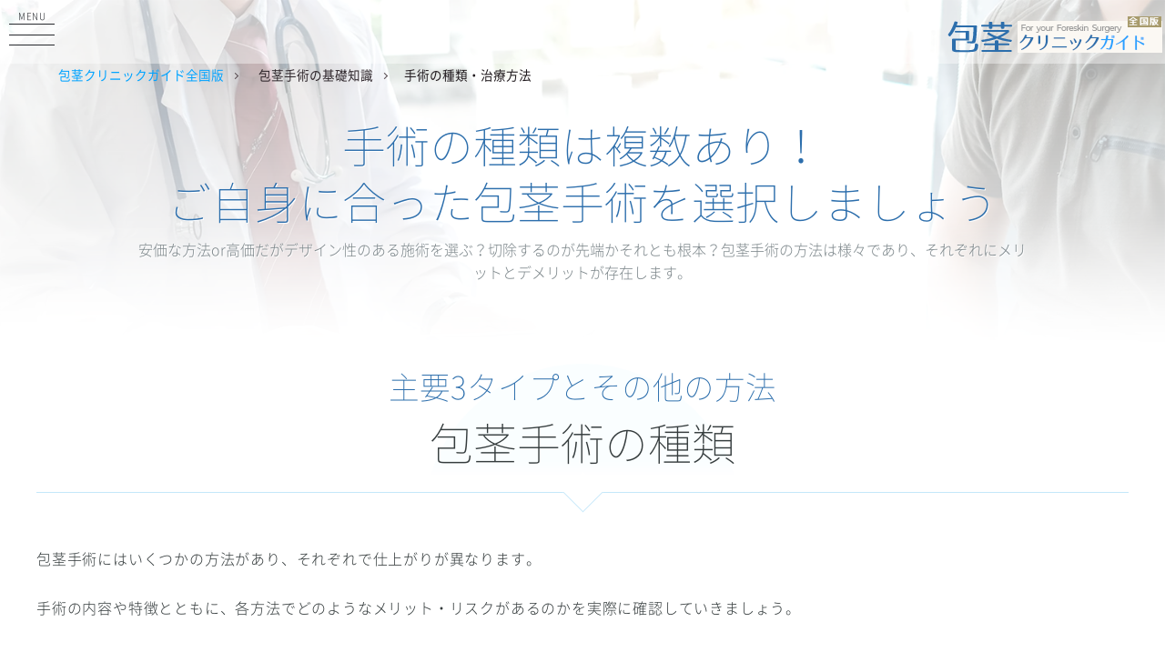

--- FILE ---
content_type: text/html; charset=UTF-8
request_url: https://www.harumi-cl.com/basic/type.php
body_size: 10494
content:


<!doctype html>
<html lang="ja">
<head>

<meta charset="UTF-8">
<meta name="viewport" content="width=device-width, initial-scale=1.0">
<meta http-equiv="X-UA-Compatible" content="ie=edge">
<title>包茎手術・治療の種類と方法まとめ｜包茎クリニックガイド全国版</title>

<meta name="keywords" content="包茎,手術,治療,種類,方法" />
<meta name="description" content="包茎手術・治療の種類についてまとめたページです。一言で「包茎」といっても、包皮の切除・カットには様々な方法が存在します。オーソドックスな方法やクリニックのオリジナルカットなどの違い、それぞれのメリット・デメリット等について解説します。" />
<meta name="format-detection" content="telephone=no" />

    <meta name="robots" content="index,follow" />






    <link rel="shortcut icon" href="https://www.harumi-cl.com/img/favicon.ico">
    <link rel="apple-touch-icon" href="https://www.harumi-cl.com/img/apple-touch-icon.png">
    <link rel="icon" type="image/png" href="https://www.harumi-cl.com/img/android-chrome-192x192.png">

<link rel="stylesheet" href="https://www.harumi-cl.com/css/reset.min.css">
<link rel="stylesheet" href="https://www.harumi-cl.com/css/style.min.css">
<link rel="stylesheet" href="https://www.harumi-cl.com/css/mob.min.css">




	<script src="https://code.jquery.com/jquery-3.6.1.min.js" integrity="sha256-o88AwQnZB+VDvE9tvIXrMQaPlFFSUTR+nldQm1LuPXQ=" crossorigin="anonymous"></script>
  </head>

<body>

      <header id="header-child">
    	<div class="header-top">
    		<div class="header-top-container">
          <div class="logo">
            <a href="https://www.harumi-cl.com/">
              <img src="https://www.harumi-cl.com/img/logo.png" srcset="https://www.harumi-cl.com/img/logo.png 1x,https://www.harumi-cl.com/img/logo@2x.png 2x" alt="当サイトのロゴ画像">
            </a>
          </div>
    		</div>
    	</div>

      <div id="breadcrumbs">
  <div class="container">
    <ul class="breadcrumb__nav" itemscope itemtype="https://schema.org/BreadcrumbList">
      <meta itemprop="name" content="パンくずリスト" />
      <li class="breadcrumb__item" itemprop="itemListElement" itemscope itemtype="https://schema.org/ListItem">
        <a href="https://www.harumi-cl.com/" itemprop="item">
          <span itemprop="name">包茎クリニックガイド全国版</span>
        </a>
        <meta itemprop="position" content="1"/>
      </li>
              <li class="breadcrumb__item" itemprop="itemListElement" itemscope itemtype="https://schema.org/ListItem">
          <a href="https://www.harumi-cl.com/basic/" itemprop="item">
            <span itemprop="name">包茎手術の基礎知識</span>
          </a>
          <meta itemprop="position" content="2"/>
        </li>
        <li class="breadcrumb__item" itemprop="itemListElement" itemscope itemtype="https://schema.org/ListItem">
          <span itemprop="name">手術の種類・治療方法</span>
          <meta itemprop="position" content="3"/>
        </li>
          </ul>
  </div>
</div>
    	<div class="header-container">
    		<h1>手術の種類は複数あり！<br class="br-pc">ご自身に合った包茎手術を選択しましょう</h1>
    		<div class="header-text">
    			<p>安価な方法or高価だがデザイン性のある施術を選ぶ？切除するのが先端かそれとも根本？包茎手術の方法は様々であり、それぞれにメリットとデメリットが存在します。</p>
    		</div>
    	</div>
    </header>


  <main>
	<section>
		<article>
			<h2 class=""><span class="sub">主要3タイプとその他の方法</span>包茎手術の種類</h2>

      <p>包茎手術にはいくつかの方法があり、それぞれで仕上がりが異なります。</p>

			<p class="last">手術の内容や特徴とともに、各方法でどのようなメリット・リスクがあるのかを実際に確認していきましょう。</p>


      <h3>メジャーな方法は3種類</h3>

      <p>現在、包茎手術は根元の包皮を切除する<span class="bold">「根部切除法（バックカット法）」</span>と、陰茎部の半ばから亀頭の付け根までをカットする<span class="bold">「環状切開法」</span>、<span class="bold">「亀頭直下切開法」</span>が主流です。</p>

			<p class="last">どのような手術方法なのか、実際に見てみましょう。</p>

      <h4>根部切除法</h4>

			<picture>
				<source srcset="https://www.harumi-cl.com/img/basic/webp/type01.webp" type="image/webp">
				<img class="content_img fadeIn" data-src="https://www.harumi-cl.com/img/basic/jpg/type01.jpg" alt="根部切除法の手術イメージ" width="750" height="480"/>
			</picture>

      <p>文字通り、亀頭周りの皮（包皮）ではなく、陰茎の付け根の部分をカットする方法です。</p>

			<p><span class="bgpink">亀頭周りが自然に仕上がる</span>というメリットがありますが、ペニス全体が<span class="bgblue">腫れる可能性が高い・傷がはっきりと残る（目立つ）</span>といったデメリット・リスクがあります。</p>

			<p class="last">また、亀頭周りと陰茎の根元では力が入るポイントが若干異なりますので、包皮が伸びて元に戻ってしまったり、傷跡がさらに目立つようになってしまったりする可能性も否定できません。</p>


			<h4>環状切開法</h4>

			<picture>
				<source srcset="https://www.harumi-cl.com/img/basic/webp/type02.webp" type="image/webp">
				<img class="content_img fadeIn" data-src="https://www.harumi-cl.com/img/basic/jpg/type02.jpg" alt="環状切開法のイメージ画像" width="700" height="480"/>
			</picture>

			<p>特に真性包茎で用いられている手術方法で、包茎の原因となる「包皮の狭い部分」を除去するというものです。</p>

			<p>性感帯（リッジバンド）や裏筋（包皮小帯）を残しつつ包茎を改善するという手術包皮になりますが、白い箇所と黒い箇所を繋げるため<span class="bgblue">ツートンカラーになりやすい</span>というデメリットがあります。</p>

			<p>色がなじむまでに数年が掛かると言われておりますので、気になる方は避けた方が賢明でしょう。</p>

			<div class="linktext-box"><a href="https://www.harumi-cl.com/clinic/ueno.php">環状切開法が得意なクリニック</a></div>


			<h4>亀頭直下切開法</h4>

			<picture>
				<source srcset="https://www.harumi-cl.com/img/basic/webp/type03.webp" type="image/webp">
				<img class="content_img fadeIn" data-src="https://www.harumi-cl.com/img/basic/jpg/type03.jpg" alt="亀頭直下切開法のイメージ画像" width="700" height="480"/>
			</picture>

			<p>現在最も主流と言われている方法で、カリ（亀頭）の付け根ギリギリから余分な包皮をカットする包茎手術です。</p>

			<p>根元の白い皮をカットするため<span class="bgpink">ツートンカラーになりづらい・裏筋（包皮小帯）が残ることによる突っ張りがなくなる</span>といったメリットがあります。</p>

			<p>一方で、亀頭の付け根は性感帯が多く集まっている部分であるため<span class="bgblue">感度が下がる可能性</span>も捨てきれません。</p>

			<p>また、包皮小帯が失われるという点については、包皮が突っ張ってしまうというリスクは下がるものの、無くなっては困るという声も多く耳にします。</p>

			<p class="last">仕上がりのイメージをしっかりと持つことが何よりも重要です。</p>


      <h3>その他の手術方法もご紹介</h3>

      <p>扱っているクリニックが少ないため主流とは言い難い、もしくはクリニックのオリジナルの方法等についても触れていきたいと思います。</p>

			<p class="last">手術方法をまず決めてから、それに対応しているクリニックを探すというのも一つの手です。</p>


      <h4>亀頭下環状切開法</h4>

			<picture>
				<source srcset="https://www.harumi-cl.com/img/basic/webp/type04.webp" type="image/webp">
				<img class="content_img fadeIn" data-src="https://www.harumi-cl.com/img/basic/jpg/type04.jpg" alt="亀頭下環状切開法のイメージ画像" width="800" height="480"/>
			</picture>

      <p>亀頭直下切開法と似ておりますが、<span class="blue">亀頭の付け根を若干残す</span>という点で異なります。</p>

			<p>性感帯や包皮小帯をそのまま残す（又は再形成）ため、<span class="bgpink">イメージと仕上がりのギャップが少ない</span>というメリットがあります。</p>

			<p class="last">一方で、亀頭直下切開法に比べて<span class="bgblue">ツートンカラーになりやすい</span>というリスクがあり、環状切開法と亀頭直下切開法の中間のようなイメージです。</p>


      <h4>○○Vカット法</h4>

			<picture>
				<source srcset="https://www.harumi-cl.com/img/basic/webp/type05.webp" type="image/webp">
				<img class="content_img fadeIn" data-src="https://www.harumi-cl.com/img/basic/jpg/type05.jpg" alt="Vカット法のイメージ画像" width="900" height="365"/>
			</picture>

      <p>多くのクリニックでオリジナル手術として用いられている名称で、具体的にはMSクリニックの「亀頭直下ダブルVカット法」、皐月クリニックの「月式マイクロVカット法」、メンズライフクリニックの「ハイパーVカット法」などが有名です。</p>

			<p>こちらは、簡単に言うと<span class="bold">亀頭の根元までをカットしつつ包皮小帯を残す方法</span>です。</p>

			<p class="last">前述した通り、亀頭直下切開法には包皮小帯（裏筋）が無くなってしまいますが、こちらの方法なら<span class="blue">同部位を残しつつ包皮を切除することが可能</span>です。</p>


			<h4>クランプを用いた手術</h4>

			<picture>
				<source srcset="https://www.harumi-cl.com/img/basic/webp/type06.webp" type="image/webp">
				<img class="content_img fadeIn" data-src="https://www.harumi-cl.com/img/basic/jpg/type06.jpg" alt="クランプを用いた手術のイメージ画像" width="700" height="400"/>
			</picture>

			<p>クランプやリングを用いて包皮をカットする方法です。</p>

			<p>ガイドに沿ってメスを入れるだけのため、<span class="bgpink">失敗のリスクが低い（切り口が綺麗）、安価で行える</span>といったメリットがあります。</p>

			<p>一方で、<span class="red">個別にデザインを検討する訳ではありません</span>ので、仕上がりに後々不満を抱いてしまう可能性（包皮の切除が足りない又は切りすぎてしまった等）もあります。</p>

			<p class="last">クリニックによっては5万円前後で行われている包茎手術ですので、とにかく予算を抑えたいという方にオススメの方法です。</p>


			<h3>使われる糸について</h3>

			<p>包茎手術の縫合には極細の吸収糸が使われています。</p>

			<p>こちらは、時間の経過とともに溶けていく成分を用いた医療用の縫合糸になりますので、原則として<span class="blue">抜糸の必要はありません</span>（同糸は2週間程度を経過した頃から溶け始め、気づいた時には取れて無くなっています）。</p>

			<p>そのため、トラブルがなければ一度来院するだけで施術が完了する上、ダウンタイムが少ないというメリットがあります。</p>

			<p class="last">なお、仮に縫合糸が残ってしまった場合であっても、抜糸は無料で対応してもらえることがほとんどです。</p>

  </article>
</section>

<section>
<article>

		  <h2 class="fadeInUp">包茎手術の種類まとめ</h2>
		  <p>このとおり、包茎手術にはいろいろな方法が存在します。</p>

			<p>そのため、多くのクリニックがカウンセリング時にCG・模型・写真等を用いて仕上がり<span class="bold">イメージを分かりやすく伝えています。</span></p>

			<p class="last">一生に一度あるかないかのイベントなのだから、即決はせずしっかりと検討しましょう。</p>

			<div class="link-box">
				<div class="title bottom">【画像引用元】</div>
				<p><i class="fa-solid fa-arrow-up-right-from-square"></i><a href="https://celes-clinic.com/contents/phim/007/" target="_blank" rel="noopener">https://celes-clinic.com/contents/phim/007/</a></p>
				<p><i class="fa-solid fa-arrow-up-right-from-square"></i><a href="http://hinyoukika.cocolog-nifty.com/phimosis/cat8129284/index.html" target="_blank" rel="noopener">http://hinyoukika.cocolog-nifty.com/phimosis/cat8129284/index.html</a></p>
				<p><i class="fa-solid fa-arrow-up-right-from-square"></i><a href="https://kaz-hakata-clinic.jp/" target="_blank" rel="noopener">https://kaz-hakata-clinic.jp/</a></p>
				<p><i class="fa-solid fa-arrow-up-right-from-square"></i><a href="https://www.clairvoyancecorp.com/houkei_shinsei.html" target="_blank" rel="noopener">https://www.clairvoyancecorp.com/houkei_shinsei.html</a></p>
				<p><i class="fa-solid fa-arrow-up-right-from-square"></i><a href="https://www.men-o.com/hokei-ope/kind_ope/clump_ope.html" target="_blank" rel="noopener">https://www.men-o.com/hokei-ope/kind_ope/clump_ope.html</a>
				</p>
			</div>

</article>
</section>




</main>


<footer>
	<div id="footer-container">

		<div class="footer-banner">
			<a href="https://www.harumi-cl.com/#area-search" title="エリア検索">
				<div class="img-box">
					<span class='img-box-circle'>
						<span class="search-ico"><img src="https://www.harumi-cl.com/img/search-icon.png" alt="サーチボタン"></span>
						<span class="search-ico-japan"><img src="https://www.harumi-cl.com/img/search-icon-japan-large.png" alt="日本地図"></span>
					</span>
				</div>
				<div class="text-box">
					<span class="sub">実績・料金で選ぶ</span>
					<span class="title">あなたのエリアの<br class="mob">包茎クリニックを探す</span>
				</div>
			</a>
		</div>

		<div class="menu-box">
			<span class="menu-title">最低限知っておきたい包茎知識</span>
			<ul>
                    <li><a href="https://www.harumi-cl.com/type.php">包茎の種類と対策方法</a></li>
                    <li><a href="https://www.harumi-cl.com/cause.php">包茎になる要因</a></li>
                    <li><a href="https://www.harumi-cl.com/disease.php">包茎が原因で起こりうる病気</a></li>
                    <li><a href="https://www.harumi-cl.com/unpopular.php">包茎だと「モテない」は本当か</a></li>
                    <li><a href="https://www.harumi-cl.com/children.php">子供の包茎の対処法</a></li>
                    <li><a href="https://www.harumi-cl.com/smell-and-pe.php">臭いケアと早漏について</a></li>
                    <li><a href="https://www.harumi-cl.com/equipment.php">包茎治療グッズについて</a></li>
                    <li><a href="https://www.harumi-cl.com/change.php">コンプレックスを解消したい</a></li>
                    <li><a href="https://www.harumi-cl.com/ratio.php">包茎治療患者の年代別割合</a></li>
                    <li><a href="https://www.harumi-cl.com/history.php">包茎治療はいつからあるのか</a></li>
        			</ul>
		</div>

		<div class="menu-box">
			<span class="menu-title"><a href="https://www.harumi-cl.com/clinic/"><i class="fa-solid fa-angle-right"></i>&nbsp;&nbsp;大手包茎クリニック一覧</a></span>
			<ul>
                                    <li><a href="https://www.harumi-cl.com/clinic/ueno.php">上野クリニック</a></li>
                                                <li><a href="https://www.harumi-cl.com/clinic/abc.php">ABCクリニック</a></li>
                                                <li><a href="https://www.harumi-cl.com/clinic/norst.php">ノーストクリニック</a></li>
                                                <li><a href="https://www.harumi-cl.com/clinic/mens-life.php">メンズライフクリニック</a></li>
                                                <li><a href="https://www.harumi-cl.com/clinic/a2.php">エーツー美容外科</a></li>
                                                <li><a href="https://www.harumi-cl.com/clinic/ms.php">MSクリニック</a></li>
                                                <li><a href="https://www.harumi-cl.com/clinic/satsuki.php">皐月クリニック</a></li>
                                                <li><a href="https://www.harumi-cl.com/clinic/kawasaki-chuoh.php">川崎中央クリニック</a></li>
                                                <li><a href="https://www.harumi-cl.com/clinic/funabashi-chuoh.php">船橋中央クリニック</a></li>
                                                <li><a href="https://www.harumi-cl.com/clinic/atom.php">アトムクリニック</a></li>
                                                <li><a href="https://www.harumi-cl.com/clinic/medieth.php">メディエススキンクリニック</a></li>
                                                <li><a href="https://www.harumi-cl.com/clinic/est.php">エストクリニック</a></li>
                    			</ul>
		</div>

		<div class="menu-box">
			<span class="menu-title">クリニックを地域で探す</span>
			<ul>
																		<li><a href="https://www.harumi-cl.com/hokkaido.php">北海道</a></li>
																								<li><a href="https://www.harumi-cl.com/aomori.php">青森県</a></li>
																								<li><a href="https://www.harumi-cl.com/iwate.php">岩手県</a></li>
																								<li><a href="https://www.harumi-cl.com/miyagi.php">宮城県</a></li>
																								<li><a href="https://www.harumi-cl.com/akita.php">秋田県</a></li>
																								<li><a href="https://www.harumi-cl.com/yamagata.php">山形県</a></li>
																								<li><a href="https://www.harumi-cl.com/fukushima.php">福島県</a></li>
																								<li><a href="https://www.harumi-cl.com/ibaraki.php">茨城県</a></li>
																								<li><a href="https://www.harumi-cl.com/tochigi.php">栃木県</a></li>
																								<li><a href="https://www.harumi-cl.com/gunma.php">群馬県</a></li>
																								<li><a href="https://www.harumi-cl.com/saitama.php">埼玉県</a></li>
																								<li><a href="https://www.harumi-cl.com/chiba.php">千葉県</a></li>
																								<li><a href="https://www.harumi-cl.com/tokyo.php">東京都</a></li>
																								<li><a href="https://www.harumi-cl.com/kanagawa.php">神奈川県</a></li>
																								<li><a href="https://www.harumi-cl.com/niigata.php">新潟県</a></li>
																								<li><a href="https://www.harumi-cl.com/toyama.php">富山県</a></li>
																								<li><a href="https://www.harumi-cl.com/ishikawa.php">石川県</a></li>
																								<li><a href="https://www.harumi-cl.com/fukui.php">福井県</a></li>
																								<li><a href="https://www.harumi-cl.com/yamanashi.php">山梨県</a></li>
																								<li><a href="https://www.harumi-cl.com/nagano.php">長野県</a></li>
																								<li><a href="https://www.harumi-cl.com/gifu.php">岐阜県</a></li>
																								<li><a href="https://www.harumi-cl.com/shizuoka.php">静岡県</a></li>
																								<li><a href="https://www.harumi-cl.com/aichi.php">愛知県</a></li>
																								<li><a href="https://www.harumi-cl.com/mie.php">三重県</a></li>
																								<li><a href="https://www.harumi-cl.com/shiga.php">滋賀県</a></li>
																								<li><a href="https://www.harumi-cl.com/kyoto.php">京都府</a></li>
																								<li><a href="https://www.harumi-cl.com/osaka.php">大阪府</a></li>
																								<li><a href="https://www.harumi-cl.com/hyogo.php">兵庫県</a></li>
																								<li><a href="https://www.harumi-cl.com/nara.php">奈良県</a></li>
																								<li><a href="https://www.harumi-cl.com/wakayama.php">和歌山県</a></li>
																								<li><a href="https://www.harumi-cl.com/tottori.php">鳥取県</a></li>
																								<li><a href="https://www.harumi-cl.com/shimane.php">島根県</a></li>
																								<li><a href="https://www.harumi-cl.com/okayama.php">岡山県</a></li>
																								<li><a href="https://www.harumi-cl.com/hiroshima.php">広島県</a></li>
																								<li><a href="https://www.harumi-cl.com/yamaguchi.php">山口県</a></li>
																								<li><a href="https://www.harumi-cl.com/tokushima.php">徳島県</a></li>
																								<li><a href="https://www.harumi-cl.com/kagawa.php">香川県</a></li>
																								<li><a href="https://www.harumi-cl.com/ehime.php">愛媛県</a></li>
																								<li><a href="https://www.harumi-cl.com/kochi.php">高知県</a></li>
																								<li><a href="https://www.harumi-cl.com/fukuoka.php">福岡県</a></li>
																								<li><a href="https://www.harumi-cl.com/saga.php">佐賀県</a></li>
																								<li><a href="https://www.harumi-cl.com/nagasaki.php">長崎県</a></li>
																								<li><a href="https://www.harumi-cl.com/kumamoto.php">熊本県</a></li>
																								<li><a href="https://www.harumi-cl.com/oita.php">大分県</a></li>
																								<li><a href="https://www.harumi-cl.com/miyazaki.php">宮崎県</a></li>
																								<li><a href="https://www.harumi-cl.com/kagoshima.php">鹿児島県</a></li>
																								<li><a href="https://www.harumi-cl.com/okinawa.php">沖縄県</a></li>
													</ul>
		</div>

		<div class="menu-box">
			<span class="menu-title">人気包茎クリニック取材記事</span>
			<ul>
												<li><a href="https://www.harumi-cl.com/interview-ginza-nagasawa.php">銀座長澤クリニック</a></li>
							</ul>
		</div>

    <div class="menu-box">
      <span class="menu-title"><a href="https://www.harumi-cl.com/basic/"><i class="fa-solid fa-angle-right"></i>&nbsp;&nbsp;包茎手術基礎知識</a></span>
      <ul>
                                    <li><a href="https://www.harumi-cl.com/basic/type.php">手術の種類・治療方法</a></li>
                                                <li><a href="https://www.harumi-cl.com/basic/cost.php">包茎手術の費用</a></li>
                                                <li><a href="https://www.harumi-cl.com/basic/flow.php">予約から手術当日までの流れ</a></li>
                                                <li><a href="https://www.harumi-cl.com/basic/pain.php">包茎手術の痛み</a></li>
                                                <li><a href="https://www.harumi-cl.com/basic/insurance.php">包茎治療で保険は適用される？</a></li>
                                                <li><a href="https://www.harumi-cl.com/basic/care.php">手術の前後で気を付けること</a></li>
                                                <li><a href="https://www.harumi-cl.com/basic/uncut.php">切らない包茎手術</a></li>
                                                <li><a href="https://www.harumi-cl.com/basic/appearance.php">同時に出来る施術～見た目編</a></li>
                                                <li><a href="https://www.harumi-cl.com/basic/function.php">同時に出来る施術～機能編</a></li>
                          </ul>
    </div>

		<div class="menu-box">
			<span class="menu-title"><a href="https://www.harumi-cl.com/trouble/"><i class="fa-solid fa-angle-right"></i>&nbsp;&nbsp;包茎治療に関するトラブル事例</a></span>
			<ul>
                                    <li><a href="https://www.harumi-cl.com/trouble/failure.php">ペリカン変形や色の変化</a></li>
                                                <li><a href="https://www.harumi-cl.com/trouble/money.php">金銭トラブルとクーリングオフ</a></li>
                                                <li><a href="https://www.harumi-cl.com/trouble/contract.php">過度な契約誘引</a></li>
                                                <li><a href="https://www.harumi-cl.com/trouble/complaints.php">苦情件数の推移</a></li>
                                                <li><a href="https://www.harumi-cl.com/trouble/disability.php">射精障害・傷跡・壊死</a></li>
                    			</ul>
		</div>

		<div class="menu-box">
			<span class="menu-title">当サイトについて</span>
			<ul>
                                    <li><a href="https://www.harumi-cl.com/about/">運営者紹介</a></li>
                                                <li><a href="https://www.harumi-cl.com/about/#Form">お問い合わせ</a></li>
                                                <li><a href="https://www.harumi-cl.com/contact.php">お問い合わせ（医院様専用）</a></li>
                                                <li><a href="https://www.harumi-cl.com/about/purpose.php">活動目的</a></li>
                                                <li><a href="https://www.harumi-cl.com/about/purpose.php#Disclaimer">免責事項</a></li>
                                                <li><a href="https://www.harumi-cl.com/about/sitemap.php">サイトマップ</a></li>
                    			</ul>
		</div>

		<p class="copyright">Copyright © 2026 包茎クリニックガイド【全国版】</p>

	</div>
</footer>



<nav id="menu-bar">
	<input type="checkbox" id="mob-menu-btn">
	<label class="mob-menu-btn" for="mob-menu-btn">
		<span class="hamburger-title">MENU</span>
		<span class="line-hamburger"></span>
		<span class="line-hamburger"></span>
		<span class="line-hamburger"></span>
	</label>

	
		<div class="area-search-button"><a href="https://www.harumi-cl.com/#area-search">エリアで包茎クリニックを探す</a></div>
	

	<div class="mob-menu-close-btn-container">
		<input type="checkbox" id="mob-menu-close-btn">
		<label class="mob-menu-close-btn" for="mob-menu-close-btn">
			<span class="line-hamburger"></span>
			<span class="line-hamburger"></span>
		</label>
	</div>
	<div class="mob-nav-container">
		<div class="banner">
			<a href="https://www.harumi-cl.com/#area-search">
				<span class="sub">料金＆実績を比較！</span>
				<span class="title">エリアで包茎クリニックを探す</span>
			</a>
		</div>
		<ul>
			<li class="title"><a href="https://www.harumi-cl.com/#index-menu1">正しいクリニックの選び方</a></li>
			<li class="title"><a href="https://www.harumi-cl.com/#index-menu2">包茎の治療の方法</a></li>
			<li class="title"><a href="https://www.harumi-cl.com/#index-menu3">包茎手術に関する疑問</a></li>
			<li class="title"><a href="https://www.harumi-cl.com/#index-menu4">包茎の嘘と本当</a></li>
			<li class="title"><a href="https://www.harumi-cl.com/#index-menu5">包茎手術をする前に</a></li>

			<li class="title-child">包茎とは</li>
								<li><a href="https://www.harumi-cl.com/type.php">包茎の種類と対策方法</a></li>
								<li><a href="https://www.harumi-cl.com/cause.php">包茎になる要因</a></li>
								<li><a href="https://www.harumi-cl.com/disease.php">包茎が原因で起こりうる病気</a></li>
								<li><a href="https://www.harumi-cl.com/unpopular.php">包茎だと「モテない」は本当か</a></li>
								<li><a href="https://www.harumi-cl.com/children.php">子供の包茎の対処法</a></li>
								<li><a href="https://www.harumi-cl.com/smell-and-pe.php">臭いケアと早漏について</a></li>
								<li><a href="https://www.harumi-cl.com/equipment.php">包茎治療グッズについて</a></li>
								<li><a href="https://www.harumi-cl.com/change.php">コンプレックスを解消したい</a></li>
								<li><a href="https://www.harumi-cl.com/ratio.php">包茎治療患者の年代別割合</a></li>
								<li><a href="https://www.harumi-cl.com/history.php">包茎治療はいつからあるのか</a></li>
			
			<li class="title-child"><a href="https://www.harumi-cl.com/clinic/"><i class="fa-solid fa-folder-open"></i>&nbsp;大手包茎クリニック一覧</a></li>
															<li><a href="https://www.harumi-cl.com/clinic/ueno.php">上野クリニック</a></li>
																				<li><a href="https://www.harumi-cl.com/clinic/abc.php">ABCクリニック</a></li>
																				<li><a href="https://www.harumi-cl.com/clinic/norst.php">ノーストクリニック</a></li>
																				<li><a href="https://www.harumi-cl.com/clinic/mens-life.php">メンズライフクリニック</a></li>
																				<li><a href="https://www.harumi-cl.com/clinic/a2.php">エーツー美容外科</a></li>
																				<li><a href="https://www.harumi-cl.com/clinic/ms.php">MSクリニック</a></li>
																				<li><a href="https://www.harumi-cl.com/clinic/satsuki.php">皐月クリニック</a></li>
																				<li><a href="https://www.harumi-cl.com/clinic/kawasaki-chuoh.php">川崎中央クリニック</a></li>
																				<li><a href="https://www.harumi-cl.com/clinic/funabashi-chuoh.php">船橋中央クリニック</a></li>
																				<li><a href="https://www.harumi-cl.com/clinic/atom.php">アトムクリニック</a></li>
																				<li><a href="https://www.harumi-cl.com/clinic/medieth.php">メディエススキンクリニック</a></li>
																				<li><a href="https://www.harumi-cl.com/clinic/est.php">エストクリニック</a></li>
								
			<li class="title-child">人気包茎クリニック取材記事</li>
												<li><a href="https://www.harumi-cl.com/interview-ginza-nagasawa.php">銀座長澤クリニック</a></li>
				
				<li class="title-child"><a href="https://www.harumi-cl.com/basic/"><i class="fa-solid fa-folder-open"></i>&nbsp;包茎手術基礎知識</a></li>
				                            <li><a href="https://www.harumi-cl.com/basic/type.php">手術の種類・治療方法</a></li>
                                                <li><a href="https://www.harumi-cl.com/basic/cost.php">包茎手術の費用</a></li>
                                                <li><a href="https://www.harumi-cl.com/basic/flow.php">予約から手術当日までの流れ</a></li>
                                                <li><a href="https://www.harumi-cl.com/basic/pain.php">包茎手術の痛み</a></li>
                                                <li><a href="https://www.harumi-cl.com/basic/insurance.php">包茎治療で保険は適用される？</a></li>
                                                <li><a href="https://www.harumi-cl.com/basic/care.php">手術の前後で気を付けること</a></li>
                                                <li><a href="https://www.harumi-cl.com/basic/uncut.php">切らない包茎手術</a></li>
                                                <li><a href="https://www.harumi-cl.com/basic/appearance.php">同時に出来る施術～見た目編</a></li>
                                                <li><a href="https://www.harumi-cl.com/basic/function.php">同時に出来る施術～機能編</a></li>
                    
				<li class="title-child"><a href="https://www.harumi-cl.com/trouble/"><i class="fa-solid fa-folder-open"></i>&nbsp;包茎治療に関するトラブル事例</a></li>
				                            <li><a href="https://www.harumi-cl.com/trouble/failure.php">ペリカン変形や色の変化</a></li>
                                                <li><a href="https://www.harumi-cl.com/trouble/money.php">金銭トラブルとクーリングオフ</a></li>
                                                <li><a href="https://www.harumi-cl.com/trouble/contract.php">過度な契約誘引</a></li>
                                                <li><a href="https://www.harumi-cl.com/trouble/complaints.php">苦情件数の推移</a></li>
                                                <li><a href="https://www.harumi-cl.com/trouble/disability.php">射精障害・傷跡・壊死</a></li>
                    
				<li class="title-child">当サイトについて</li>
				                            <li><a href="https://www.harumi-cl.com/about/">運営者紹介</a></li>
                                                <li><a href="https://www.harumi-cl.com/about/#Form">お問い合わせ</a></li>
                                                <li><a href="https://www.harumi-cl.com/contact.php">お問い合わせ（医院様専用）</a></li>
                                                <li><a href="https://www.harumi-cl.com/about/purpose.php">活動目的</a></li>
                                                <li><a href="https://www.harumi-cl.com/about/purpose.php#Disclaimer">免責事項</a></li>
                                                <li><a href="https://www.harumi-cl.com/about/sitemap.php">サイトマップ</a></li>
                    
		</ul>


	</div>
	
</nav>

<div id="btn-search">
	<a href="https://www.harumi-cl.com/#area-search"></a>
		<span class="search-ico"><img src="https://www.harumi-cl.com/img/search-icon.png" alt="サーチボタン"></span>
		<span class="search-ico-japan"><img src="https://www.harumi-cl.com/img/search-icon-japan.png" alt="日本地図"></span>
</div>


<script>/*! modernizr 3.6.0 (Custom Build) | MIT *
 * https://modernizr.com/download/?-webp-setclasses !*/
!function(e,n,A){function o(e,n){return typeof e===n}function t(){var e,n,A,t,a,i,l;for(var f in r)if(r.hasOwnProperty(f)){if(e=[],n=r[f],n.name&&(e.push(n.name.toLowerCase()),n.options&&n.options.aliases&&n.options.aliases.length))for(A=0;A<n.options.aliases.length;A++)e.push(n.options.aliases[A].toLowerCase());for(t=o(n.fn,"function")?n.fn():n.fn,a=0;a<e.length;a++)i=e[a],l=i.split("."),1===l.length?Modernizr[l[0]]=t:(!Modernizr[l[0]]||Modernizr[l[0]]instanceof Boolean||(Modernizr[l[0]]=new Boolean(Modernizr[l[0]])),Modernizr[l[0]][l[1]]=t),s.push((t?"":"no-")+l.join("-"))}}function a(e){var n=u.className,A=Modernizr._config.classPrefix||"";if(c&&(n=n.baseVal),Modernizr._config.enableJSClass){var o=new RegExp("(^|\\s)"+A+"no-js(\\s|$)");n=n.replace(o,"$1"+A+"js$2")}Modernizr._config.enableClasses&&(n+=" "+A+e.join(" "+A),c?u.className.baseVal=n:u.className=n)}function i(e,n){if("object"==typeof e)for(var A in e)f(e,A)&&i(A,e[A]);else{e=e.toLowerCase();var o=e.split("."),t=Modernizr[o[0]];if(2==o.length&&(t=t[o[1]]),"undefined"!=typeof t)return Modernizr;n="function"==typeof n?n():n,1==o.length?Modernizr[o[0]]=n:(!Modernizr[o[0]]||Modernizr[o[0]]instanceof Boolean||(Modernizr[o[0]]=new Boolean(Modernizr[o[0]])),Modernizr[o[0]][o[1]]=n),a([(n&&0!=n?"":"no-")+o.join("-")]),Modernizr._trigger(e,n)}return Modernizr}var s=[],r=[],l={_version:"3.6.0",_config:{classPrefix:"",enableClasses:!0,enableJSClass:!0,usePrefixes:!0},_q:[],on:function(e,n){var A=this;setTimeout(function(){n(A[e])},0)},addTest:function(e,n,A){r.push({name:e,fn:n,options:A})},addAsyncTest:function(e){r.push({name:null,fn:e})}},Modernizr=function(){};Modernizr.prototype=l,Modernizr=new Modernizr;var f,u=n.documentElement,c="svg"===u.nodeName.toLowerCase();!function(){var e={}.hasOwnProperty;f=o(e,"undefined")||o(e.call,"undefined")?function(e,n){return n in e&&o(e.constructor.prototype[n],"undefined")}:function(n,A){return e.call(n,A)}}(),l._l={},l.on=function(e,n){this._l[e]||(this._l[e]=[]),this._l[e].push(n),Modernizr.hasOwnProperty(e)&&setTimeout(function(){Modernizr._trigger(e,Modernizr[e])},0)},l._trigger=function(e,n){if(this._l[e]){var A=this._l[e];setTimeout(function(){var e,o;for(e=0;e<A.length;e++)(o=A[e])(n)},0),delete this._l[e]}},Modernizr._q.push(function(){l.addTest=i}),Modernizr.addAsyncTest(function(){function e(e,n,A){function o(n){var o=n&&"load"===n.type?1==t.width:!1,a="webp"===e;i(e,a&&o?new Boolean(o):o),A&&A(n)}var t=new Image;t.onerror=o,t.onload=o,t.src=n}var n=[{uri:"[data-uri]",name:"webp"},{uri:"[data-uri]",name:"webp.alpha"},{uri:"[data-uri]",name:"webp.animation"},{uri:"[data-uri]",name:"webp.lossless"}],A=n.shift();e(A.name,A.uri,function(A){if(A&&"load"===A.type)for(var o=0;o<n.length;o++)e(n[o].name,n[o].uri)})}),t(),a(s),delete l.addTest,delete l.addAsyncTest;for(var p=0;p<Modernizr._q.length;p++)Modernizr._q[p]();e.Modernizr=Modernizr}(window,document);</script>

<script>var $win=$(window);$win.on("load resize",function(){if(window.matchMedia("(max-width:480px)").matches){$("body").addClass("spView").removeClass("pcView")}else if(window.matchMedia("(max-width:768px)").matches){$("body").addClass("spView").removeClass("pcView")}else{$("body").addClass("pcView").removeClass("spView")}});$(function(){$('a[href^="#"]').click(function(){var speed=500;var href=$(this).attr("href");var target=$(href=="#"||href==""?'html':href);var position=target.offset().top;$("html, body").animate({scrollTop:position},speed,"swing");return!1})});$(function(){let selectBoxType=$('select[name="type"]');let selectBoxTypeItem=$(selectBoxType).children();$(selectBoxType).change(function(){$(this).css('color','#000')});if($('select[name="type"] option:not(:first-of-type):selected').length!=0){$('select[name="type"]').css('color','#000')}});$(function(){let interviewTocBtn=$('.interview-toc_head span');let interviewToc=$('.interview-toc');$(interviewTocBtn).click(function(){interviewToc.toggleClass('is-hidden')})});document.querySelector("#mob-menu-btn").addEventListener("change",function(){document.querySelector(".mob-nav-container").classList.toggle("slide-animation");document.querySelector(".mob-nav-container").classList.remove("slide-animation-close");document.querySelector(".mob-menu-close-btn-container").classList.add("mob-menu-close-btn-container-show");document.querySelector(".area-sort-mob-btn").style.opacity="0";document.querySelector(".area-sort").style.opacity="0"});document.querySelector("#mob-menu-close-btn").addEventListener("change",function(){document.querySelector(".mob-nav-container").classList.toggle("slide-animation-close");document.querySelector(".mob-nav-container").classList.remove("slide-animation");document.querySelector(".mob-menu-close-btn-container").classList.remove("mob-menu-close-btn-container-show");document.querySelector(".area-sort-mob-btn").style.opacity="1";document.querySelector(".area-sort").style.opacity="1"});$('.mob-nav-container ul li a[href]').on('click',function(event){document.querySelector(".mob-nav-container").classList.toggle("slide-animation-close");document.querySelector(".mob-nav-container").classList.remove("slide-animation");document.querySelector(".mob-menu-close-btn-container").classList.remove("mob-menu-close-btn-container-show");document.querySelector(".area-sort-mob-btn").style.opacity="1"});$('.mob-nav-container .banner a[href]').on('click',function(event){document.querySelector(".mob-nav-container").classList.toggle("slide-animation-close");document.querySelector(".mob-nav-container").classList.remove("slide-animation");document.querySelector(".mob-menu-close-btn-container").classList.remove("mob-menu-close-btn-container-show");document.querySelector(".area-sort-mob-btn").style.opacity="1"});$('.area-sort-mob-btn').on('click',function(event){document.querySelector(".area-sort").classList.toggle("area-sort-open")});$(function(){function reveal(){var fadein=document.querySelectorAll(".fadeIn");for(var i=0;i<fadein.length;i++){var windowHeight=window.innerHeight;var elementTop=fadein[i].getBoundingClientRect().top;var elementVisible=30;if(elementTop<windowHeight-elementVisible){fadein[i].classList.add("active")}else{fadein[i].classList.remove("active")}}} window.addEventListener("scroll",reveal)});$(function(){function reveal(){var fadeinup=document.querySelectorAll(".fadeInUp");for(var i=0;i<fadeinup.length;i++){var windowHeight=window.innerHeight;var elementTop=fadeinup[i].getBoundingClientRect().top;var elementVisible=30;if(elementTop<windowHeight-elementVisible){fadeinup[i].classList.add("active")}else{fadeinup[i].classList.remove("active")}}} window.addEventListener("scroll",reveal)})
</script>


  <link rel="stylesheet" href="https://cdnjs.cloudflare.com/ajax/libs/font-awesome/6.0.0/css/all.min.css" integrity="sha512-9usAa10IRO0HhonpyAIVpjrylPvoDwiPUiKdWk5t3PyolY1cOd4DSE0Ga+ri4AuTroPR5aQvXU9xC6qOPnzFeg==" crossorigin="anonymous" referrerpolicy="no-referrer" />

</body>
</html>


--- FILE ---
content_type: text/css
request_url: https://www.harumi-cl.com/css/reset.min.css
body_size: 743
content:
@charset "utf-8";*{-webkit-box-sizing:border-box;box-sizing:border-box}img{max-width:100%;height:auto;width:auto}@media(max-width:479px){img{max-width:100%;width:100%;height:auto;width:auto;margin:0;padding:0;display:block}}html,body{height:100%;margin:0;padding:0}@media(max-width:479px){html{-webkit-text-size-adjust:100%;text-size-adjust:100%}li a{display:block}div{-webkit-background-size:100% 100%;background-size:100% 100%}body{-webkit-text-size-adjust:100%;text-size-adjust:100%}table{table-layout:fixed}}*{margin:0;padding:0}a,abbr,acronym,del,em,ins,q,span,strong,ruby,code{text-decoration:none}a img{padding:0;margin:0}abbr,acronym{border-style:none none dotted none;cursor:help}del{text-decoration:line-through}em{font-style:normal;font-weight:700}strong{font-size:1.8em;font-weight:900}rt{font-size:.7em}ins{border-style:solid}kbd{border-style:outset;border-width:.15em;padding:.1em;margin:0 .15em;background-color:#ccc;border-color:#ccc}code{padding:0 .2em}fieldset{margin:0;padding:0;border:0}blockquote{padding:.5em 1em;font-size:.9em;background:rgba(200,200,200,.2)}address{font-style:normal}table,th,td{text-decoration:none;margin:0;padding:0;font-size:1em}th{font-style:italic;font-weight:700}ul{list-style-type:none}ol{list-style-type:decimal}li{margin:0;line-height:1}br{letter-spacing:0}br.clear{clear:both}q::before{content:open-quote}q::after{content:close-quote}h1::before,h1::after,h2::before,h2::after,h3::before,h3::after,h4::before,h4::after,h5::before,h5::after,h6::before,h6::after{margin:0}pre>code{display:block;border-style:dotted;overflow:scroll}blockquote>p{margin:0;padding:0}ol{list-style-type:decimal}li::before,dt::before{margin-right:.2em}table{border-collapse:collapse}hr{margin:10px 0}th{font-style:normal!important}label{cursor:pointer}span.clear{display:none}.clearfix::after{content:"";clear:both;height:0;display:block;visibility:hidden}article,aside,dialog,figure,footer,header,section,hgroup,menu,nav,section{display:block;position:relative}img{max-width:100%;height:auto;width:auto;　}


--- FILE ---
content_type: text/css
request_url: https://www.harumi-cl.com/css/style.min.css
body_size: 13839
content:
@font-face{font-family:'Noto Sans JP';font-style:normal;font-weight:100;src:url(../font/NotoSansJP-ThinSubset.woff2) format('woff2'),url(../font/NotoSansJP-ThinSubset.woff) format('woff'),url(../font/NotoSansJP-ThinSubset.otf) format('opentype')}@font-face{font-family:'Noto Sans JP';font-style:normal;font-weight:300;src:url(../font/NotoSansJP-LightSubset.woff2) format('woff2'),url(../font/NotoSansJP-LightSubset.woff) format('woff'),url(../font/NotoSansJP-LightSubset.otf) format('opentype')}@font-face{font-family:'Noto Sans JP';font-style:normal;font-weight:400;src:url(../font/NotoSansJP-RegularSubset.woff2) format('woff2'),url(../font/NotoSansJP-RegularSubset.woff) format('woff'),url(../font/NotoSansJP-RegularSubset.otf) format('opentype')}html{height:100%}body{margin:0;padding:0;height:100%;font-size:1em;font-family:'Noto Sans JP','ヒラ角ゴ Pro W3',Meiryo,メイリオ,Osaka,'MS PGothic',arial,helvetica,sans-serif}article,div,footer,header,main,nav,p,section,span{box-sizing:border-box;padding:0;margin:0}*{-webkit-box-sizing:border-box;box-sizing:border-box}*{margin:0;padding:0}h1,h2,h3,h4,h5,h6{font-size:inherit;font-weight:inherit;margin:0}ul{list-style-type:none}ol{list-style-type:decimal}@keyframes swing{0%{transform:rotate(0)}25%{transform:rotate(5deg)}50%{transform:rotate(0)}75%{transform:rotate(-5deg)}100%{transform:rotate(0)}}@keyframes flash{0%{filter:brightness(1);filter:contrast(100%)}20%{filter:brightness(1.3);filter:contrast(150%)}100%{filter:brightness(1);filter:contrast(100%)}}@keyframes popup{0%{transform:scale(1,1)}50%{transform:scale(1.15,1.15)}100%{transform:scale(1,1)}}nav#menu-bar{position:fixed;display:block;z-index:889;width:100px;height:70px;padding:10px;margin:0;top:0;left:0}nav#menu-bar .area-search-button{display:none}nav#menu-bar input{display:none}nav#menu-bar input[type=checkbox]{display:none}nav#menu-bar .mob-menu-btn{position:relative;display:block;width:50px;height:40px;top:0;right:0;padding:0;margin:0;box-sizing:border-box;cursor:pointer;z-index:8888}nav#menu-bar .mob-menu-btn .hamburger-title{font-size:10px;color:#27292e;letter-spacing:.05em;font-weight:300;display:block;positon:absolute;top:0;left:0;width:100%;height:15px;text-align:center}nav#menu-bar .mob-menu-btn .line-hamburger{display:block;position:absolute;width:100%;height:1px;background:#27292e;left:0}nav#menu-bar .mob-menu-btn .line-hamburger:last-child{bottom:0}nav#menu-bar .mob-menu-btn .line-hamburger:nth-last-child(2){top:16px}nav#menu-bar .mob-menu-btn .line-hamburger:nth-last-child(3){bottom:calc((100% - (1px + 16px))/ 2)}.slide-animation{animation:slide-animation .8s ease forwards}.slide-animation-close{animation:slide-animation-close .8s ease forwards}.mob-nav-container{width:450px;height:100vh;top:0;margin:0;border-bottom:1px solid #eee;border-top:1px solid #eee;box-sizing:border-box;padding:20px 30px 60px 0;background:#8ed8ff;display:flex;justify-content:space-between;align-content:flex-start;align-items:flex-start;flex-wrap:wrap;position:fixed;z-index:9999;transform:translateX(-110%);overflow-y:auto}.mob-menu-close-btn-container{height:60px;top:0;left:0;width:100%;position:fixed;padding:0;margin:0;display:none;z-index:-99999}.mob-menu-close-btn-container-show{display:block!important;z-index:99999!important}.mob-menu-close-btn-container-remove{display:none!important;z-index:-99999!important}.mob-menu-close-btn-container label.mob-menu-close-btn{display:block;margin:0 0 60px 0;width:28px;height:24px;position:fixed;top:6px;left:6px;z-index:13;cursor:pointer}.mob-menu-close-btn-container .mob-menu-close-btn .line-hamburger{display:block;position:relative;width:100%;height:1px;background:#fff;left:0}.mob-menu-close-btn-container .mob-menu-close-btn .line-hamburger:first-child{transform:rotate(-45deg);top:calc((100% - 1px)/ 2)}.mob-menu-close-btn .line-hamburger:last-child{transform:rotate(45deg);top:calc((100% - 1px)/ 2)}.mob-menu-close-btn-container input{display:none}.mob-menu-close-btn-container input[type=checkbox]{display:none}@keyframes slide-animation-close{from{transform:translateX(0)}to{transform:translateX(-110%)}}@keyframes slide-animation{from{transform:translateX(-110%)}to{transform:translateX(-10px)}}.mob-nav-container .banner{width:85%;height:80px;flex:0 0 85%;padding:10px;box-sizing:border-box;margin:80px auto 30px auto;border-radius:.5em;background:#fff;transition:.2s all ease-in-out;position:relative;box-shadow:2px 2px 0 #71c4ea}.mob-nav-container .banner a{width:100%;height:100%;display:flex;justify-content:center;align-content:center;align-items:center;flex-wrap:wrap;position:absolute;top:0;left:0;text-decoration:none}.mob-nav-container .banner a span.sub{font-size:80%;text-align:center;flex:0 0 auto;font-weight:400;display:inline-block;position:relative;padding:0 15px;box-sizing:border-box;margin:0 0 10px 0;background:#2d92d9;color:#fff;border-radius:30px}.mob-nav-container .banner a span.sub::before{content:'';position:absolute;top:-25px;left:calc((100% - 20px)/ 2);display:block;width:20px;height:20px;border-radius:50% 50% 50% 0;background:#2d92d9;transform:rotate(-45deg)}.mob-nav-container .banner a span.sub::after{content:'';position:absolute;top:-22px;left:calc((100% - 16px)/ 2);display:block;width:16px;height:16px;border-radius:50% 50% 50% 0;background:#fff;transform:rotate(-45deg)}.mob-nav-container .banner a span.title{width:100%;font-size:140%;text-align:center;flex:0 0 100%;display:block;padding:0;box-sizing:border-box;color:#2d92d9;font-weight:300;line-height:1}.mob-nav-container .banner:hover{box-shadow:0 0 0 #3da9db;top:2px}.mob-nav-container ul{width:100%;margin:0;flex:0 0 100%;padding:0;display:flex;justify-content:center;align-content:center;align-items:center;flex-wrap:wrap;list-style:none;list-style-position:inside}.mob-nav-container ul li{flex:0 0 80%;width:80%;height:auto;padding:10px 10px 10px 30px;font-size:100%;box-sizing:border-box;cursor:pointer;display:flex;justify-content:flex-start;align-content:center;align-items:center;flex-wrap:wrap;border-bottom:1px solid #a9e4f5}.mob-nav-container ul li.title,.mob-nav-container ul li.title-child{font-size:110%;border-bottom:1px solid #fff;padding:8px 0;margin:10px 0 0 0;color:#fff!important}.mob-nav-container ul li.title-child{margin:30px 0 0 0;font-size:100%}.mob-nav-container ul li a{display:flex;justify-content:flex-start;align-content:center;align-items:center;width:100%;height:100%;text-decoration:none;font-size:100%;font-weight:300;color:#fff}.mob-nav-container ul li.title a,.mob-nav-container ul li.title-child a{color:#fff}.mob-nav-container ul li a,.mob-nav-container ul li.title a,.mob-nav-container ul li.title-child a{transition:all .2s ease}.mob-nav-container ul li a:hover,.mob-nav-container ul li.title a:hover,.mob-nav-container ul li.title-child a:hover{opacity:.3}.mob-nav-container::-webkit-scrollbar{width:6px}.mob-nav-container::-webkit-scrollbar-track{background:#fff}.mob-nav-container::-webkit-scrollbar-thumb{background:#8ed8ff}#btn-search{width:120px;height:120px;background:#8ed8ff;border-radius:50% 50% 0 50%;position:fixed;top:10px;right:-20px;z-index:887;display:flex;justify-content:center;align-content:center;align-items:center;flex-wrap:wrap;transition:all .3s ease}#btn-search a{position:absolute;display:block;width:100%;height:100%;z-index:999;left:0;top:0}#btn-search:hover{transform:scale(1.03)}#btn-search::before{position:absolute;content:'';width:100%;height:100%;display:block;background:#fff;opacity:.8;animation:btn-search 3s ease infinite;border-radius:50%}@keyframes btn-search{0%{width:0%;height:0%;opacity:.5}20%{width:0%;height:0%;opacity:.5}90%{width:100%;height:100%;opacity:.1}100%{width:100%;height:100%;opacity:0}}#btn-search span.search-ico{z-index:20;flex:0 0 80px;width:80px;height:80px}#btn-search span.search-ico img,#btn-search span.search-ico-japan img{display:block;width:100%;height:100%}#btn-search span.search-ico-japan{z-index:10;position:absolute;width:100%;height:100%;opacity:.5}header{width:100%;height:100%;display:flex;justify-content:center;align-content:flex-start;align-items:flex-start;flex-wrap:wrap;margin:0;padding:0;position:relative;z-index:888;overflow:hidden}header::after{content:'';width:100%;height:100%;background:rgba(255,255,255,.1);background:linear-gradient(279deg,rgba(255,255,255,0) 0,rgba(255,255,255,0) 2%,#fff 96%,#fff 100%);display:block;position:absolute;top:0;left:0;right:0;bottom:0;z-index:20}header::before{content:'';width:100%;height:100%;background:rgba(255,255,255,.1);background:linear-gradient(180deg,rgba(255,255,255,0) 0,rgba(255,255,255,0) 60%,#fff 98%,#fff 99%,#fff 100%);display:block;position:absolute;top:0;left:0;right:0;bottom:0;z-index:30}header .header-button{position:absolute;bottom:10px;right:10px;width:500px;height:120px;box-sizing:border-box;z-index:50;padding:10px;display:flex;justify-content:center;align-content:center;align-items:center;flex-wrap:wrap;text-align:center;transition:.2s all ease-in-out}header .header-button:hover{border-radius:50%;background:rgba(255,255,255,.2)}header .header-button::before{content:'';position:absolute;display:block;width:62px;height:62px;background:no-repeat center/100% url(../img/ico-search.png);background-size:contain;top:30px;left:-10px}header .header-button:hover::before{animation:header-bottom 1s ease infinite}@keyframes header-bottom{0%{transform:translate(0,0)}25%{transform:translate(10px,5px)}50%{transform:translate(5px,10px)}100%{transform:translate(0,0)}}header .header-button a{display:block;width:100%;height:100%;position:absolute;top:0;left:0}header .header-button span.header-button-text-main,header .header-button span.header-button-text-sub{flex:0 0 100%;color:#fff;font-weight:400;width:100%;display:block;font-size:250%;line-height:1;letter-spacing:.05em;transition:.2s all ease-in-out}header .header-button span.header-button-text-sub{font-size:180%;margin:0 0 10px 0}header .header-top{position:absolute;top:0;left:0;width:100%;height:70px;box-sizing:border-box;background:rgba(255,255,255,.4);z-index:40}header .header-top .header-top-container{flex:0 0 100%;margin:0 auto;padding:4px 0;box-sizing:border-box;display:flex;justify-content:flex-end;align-items:center;align-content:center;flex-wrap:wrap}header .header-top .header-top-container .logo{flex:0 0 250px;height:60px;padding:0;margin:0}header .header-top .header-top-container .logo img{width:250px;height:60px}header .header-top .header-top-container ul{width:70%;flex:0 0 70%;height:60px;margin:0;padding:0;list-style:none;display:flex;justify-content:flex-end;align-items:center;align-content:center;flex-wrap:wrap}header .header-top .header-top-container ul li{flex:1 1;height:100%;display:flex;justify-content:center;align-items:center;align-content:center;flex-wrap:wrap;font-weight:300;font-size:90%}header .header-container{width:100%;height:100%;max-width:1200px;flex:0 0 100%;padding:0;margin:0 auto;position:relative;z-index:30;display:flex;justify-content:flex-start;align-items:center;align-content:center;flex-wrap:wrap}header .header-container .header-bottom{position:absolute;bottom:0;left:0;width:50%;height:100px}header .header-container .header-bottom span.header-text-title{font-size:90%;font-weight:700;color:#677274;display:block;margin:0 0 10px 0;line-height:1.5;letter-spacing:.05em;font-family:"Hiragino Kaku Gothic ProN","ヒラギノ角ゴ ProN W3",Meiryo,メイリオ,Osaka,"MS PGothic",arial,helvetica,sans-serif}header .header-container .header-bottom p{font-size:70%;color:#677274;font-weight:300;line-height:1.5;letter-spacing:.05em}header .header-container h1{position:relative;display:inline-block;font-weight:100;flex:0 0 100%;z-index:30;text-align:left}header .header-container h1 span{display:inline-block;margin:0;padding:0;position:relative;width:auto;height:auto;line-height:1;letter-spacing:.06em}header .header-container h1 span.area{font-size:70%;padding:10px;margin:0 0 10px 0;z-index:20;color:#fff;background:#8ed8ff;border-radius:.5em;text-shadow:0 0 0 #fff;display:inline-block}header .header-container h1 span.line1{font-size:63px;margin:0 0 14px 0;z-index:20;text-shadow:0 0 1px #fff;color:#353c3d}header .header-container h1 span.line2{background:#fff;font-size:40px;padding:8px;margin:0 0 10px 0;left:74px;z-index:20;color:#2c6eac}header .header-container h1 span.line3{background:#fff;font-size:40px;padding:8px;margin:0 0 10px 0;left:150px;z-index:20;color:#2c6eac}header .header-container h1 span.line4{position:absolute;top:-50px;left:-4px;font-size:20px;padding:10px;margin:0 0 10px 0;color:#fff;font-weight:400;width:70px;height:70px;z-index:10}header .header-container h1 span.line4::before{content:'';border-radius:50% 50% 0 50%;background:#8ed8ff;position:absolute;display:block;width:70px;height:70px;top:-2px;left:-2px;z-index:-10}header svg{position:absolute;z-index:30;width:100%;height:300px;bottom:0;left:0;transform:scaleY(-1)}header .img-box{position:absolute;right:-35px;top:0;width:80%;height:100%;background:no-repeat center/100% url(../img/header_bg.webp);background-size:cover;transform:skew(-8deg);z-index:20}.no-webp header .img-box{background:no-repeat center/100% url(../img/header_bg.jpg)}@keyframes header-h1{from{opacity:0;transform:translateX(-15%)}to{opacity:1;transform:translateX(0)}}header#header-child{height:400px;background:url(../img/header_bg.webp);background-repeat:no-repeat;background-size:cover}.no-webp header#header-child{background:url(../img/header_bg.jpg)}header#header-child::after{content:'';width:100%;height:100%;background:rgba(255,255,255,.1);background:linear-gradient(180deg,rgba(255,255,255,.6) 0,rgba(255,255,255,.6) 2%,rgba(255,255,255,.9) 80%,#fff 100%);display:block;position:absolute;top:0;left:0;right:0;bottom:0;z-index:20}header#header-child .header-container h1{text-align:center;text-shadow:1px 1px 0 #fff;font-size:300%;font-weight:100;color:#2c6eac;max-width:80%;flex:0 0 80%;margin:50px auto 0;line-height:1.3}header#header-child .header-container .header-text{max-width:1000px;flex:0 0 1000px;margin:0 auto;padding:10px;box-sizing:border-box}header#header-child .header-container .header-text p{display:block;color:#7c868a;text-shadow:1px 1px 0 #fff;font-size:100%;font-weight:300;text-align:center;line-height:1.6}header#header-child #breadcrumbs{flex:0 0 1200px;max-width:1200px;height:30px;position:absolute;top:70px;left:60px;z-index:60}header#header-child #breadcrumbs ul{margin:0;padding:0;list-style:none;display:flex;justify-content:flex-start;align-content:center;align-items:center;flex-wrap:nowrap;white-space:nowrap}header#header-child #breadcrumbs ul li{font-size:85%;color:#1f191d;line-height:1.3;flex:1;width:auto;padding:0 10px 0 0;margin:0 20px 0 0;font-weight:400;transtion:.2s all ease-in;position:relative}header#header-child #breadcrumbs ul li:first-child{font-weight:400;color:#00a3ff}header#header-child #breadcrumbs ul li::before{content:'';display:block;position:absolute;right:-4px;top:calc((100% - 4px)/ 2);width:4px;height:4px;border-top:1px solid #5d5155;border-right:1px solid #5d5155;transform:rotate(45deg)}header#header-child #breadcrumbs ul li:last-child::before{display:none}header#header-child #breadcrumbs ul li:first-of-type a{text-decoration:none;color:#00a3ff!important}header#header-child #breadcrumbs ul li a{text-decoration:none;color:#2d252a;padding:4px;box-sizing:border-box;display:inline-block;border-radius:.5em;transition:.2s all ease-in-out}header#header-child #breadcrumbs ul li a:hover{background:rgba(255,255,255,.5)}main{width:100%;margin:0;position:relative;display:flex;justify-content:center;align-content:flex-start;align-items:flex-start;flex-wrap:wrap}section{flex:0 0 100%;width:100%;padding:0;display:flex;justify-content:center;align-items:flex-start;align-content:flex-start;flex-wrap:wrap;margin:0 auto 60px auto;position:relative}section article{max-width:1200px;flex:0 0 1200px;padding:0;margin:0 auto;box-sizing:border-box;position:relative;z-index:30;display:flex;justify-content:space-around;align-items:flex-start;align-content:flex-start;flex-wrap:wrap}section article h1{width:100%;flex:0 0 100%;font-size:300%;font-weight:100;border-bottom:1px solid #c4e7f9;padding:0 0 20px 0;margin:0 0 60px 0;color:#353c3d;text-align:center;position:relative}br.mob{display:none}section article h1::before{content:'';position:absolute;border-radius:50%;left:calc((100% - 350px)/ 2);display:block;width:350px;height:350px;background:linear-gradient(180deg,#cef6ff 0,#cef6ff 30%,#fff 35%);z-index:-10;opacity:.1}section article h1::after{content:'';position:absolute;left:calc((100% - 30px)/ 2);bottom:-16px;display:block;width:30px;height:30px;transform:rotate(135deg);background:#fff;border-top:1px solid #c4e7f9;border-right:1px solid #c4e7f9;z-index:-10}section article h1 span.sub{width:100%;display:block;flex:0 0 100%;color:#2c6eac;font-size:50%;text-align:center}section article b{font-weight:400}section article .min-textbox b{font-weight:400;color:#d40003}section article p{width:100%;flex:0 0 100%;display:block;line-height:1.5;letter-spacing:.05em;color:#353c3d;font-size:100%;font-weight:300;margin:0 0 30px 0}section article p a{text-decoration:none;border-bottom:1px solid #8ed8ff;color:#008fff}section article p.last{margin:0 0 60px 0}section article p em{font-weight:300;font-size:100%;display:inline;box-sizing:border-box;padding:0 6px;margin:4px auto;font-style:normal}section article p em.pos{background:#ffecf7}section article p em.neg{background:#e0edf3}section article p b{font-weight:400;font-size:100%;display:inline;box-sizing:border-box;padding:auto;margin:4px auto;font-style:normal}section article p b.blue{color:#34a0d9}section article p b.red{color:#b90000}section article figure{display:flex;justify-content:center;align-content:flex-start;align-items:center;flex-wrap:wrap;margin:0 0 40px 0;padding:0}section article figure blockquote{font-size:90%;background:#faf9f6;padding:20px;box-sizing:border-box;flex:0 0 100%;width:100%;display:block;margin:0}section article figure blockquote p{margin:5px 0 5px 0;padding:0;display:block}section article figure figcaption{font-size:12px;padding:10px 10px 10px 20px;box-sizing:border-box;flex:0 0 100%;width:100%;height:60px;display:flex;justify-content:flex-start;align-content:center;align-items:center;flex-wrap:wrap;margin:0}section article figure figcaption span{margin:0;padding:0;max-width:60px;flex:0 0 60px;display:block;width:100%;font-size:12px}section article figure figcaption cite{margin:0;padding:0;display:block;max-width:calc(100% - 60px);flex:0 0 calc(100% - 60px);font-size:12px}section article figure figcaption cite a{text-decoration:none;display:inline-block;padding:2px;border-bottom:1px solid #eee;color:#949ea2}section article ul.list-text-big{width:100%;flex:0 0 100%;margin:0 auto 50px auto;padding:0;box-sizing:border-box;list-style:none;list-style-position:inside;display:block}section article ul.list-text-big li{font-size:110%;font-weight:300;color:#2c6eac;padding:8px 0 8px 20px;position:relative;background:#f4fdff;line-height:1.3;letter-spacing:.05em}section article ul.list-text-big li::before{content:'';position:absolute;left:-4px;top:calc((100% - 6px)/ 2);width:14px;height:6px;border-bottom:1px solid #2c6eac;border-left:1px solid #2c6eac;transform:rotate(-45deg);background:#fff;opacity:.7}section article ul.list-text{width:100%;flex:0 0 100%;margin:0 auto 30px auto;padding:0;list-style:none;list-style-position:inside}section article ul.list-text li{font-size:100%;font-weight:400;color:#2c6eac;padding:4px 0 8px 20px;position:relative;letter-spacing:.05em}section article ul.list-text li::before{content:'';position:absolute;left:2px;top:calc((100% - 6px)/ 2);width:6px;height:6px;border-radius:50%;background:#2c6eac;opacity:.7}section article .circle-text{position:relative;flex:0 0 100%;width:100%;display:flex;justify-content:center;align-content:center;align-items:center;flex-wrap:wrap;padding:0;margin:0 0 100px 0;z-index:10}section article .circle-text a{display:flex;justify-content:center;align-content:center;align-items:center;flex-wrap:wrap;width:150px;flex:0 0 150px;height:150px;border:1px solid #2c6eac;border-radius:50%;font-size:200%;font-weight:100;color:#2c6eac;margin:0;text-decoration:none}section article .circle-text a:nth-child(2){margin:0 30px}section article .circle-text a:nth-child(1)::before,section article .circle-text a:nth-child(3)::before{display:block;content:'';width:280px;height:280px;background:#cdeeff;position:absolute;border-radius:50%;opacity:.2;z-index:-1;transition:all .3s ease}section article .circle-text a:nth-child(2)::before{display:block;content:'';width:250px;height:250px;background:#cdeeff;position:absolute;border-radius:50%;opacity:.3;z-index:-1;transition:all .3s ease}section article .circle-text a:nth-child(1):hover::before,section article .circle-text a:nth-child(2):hover::before,section article .circle-text a:nth-child(3):hover::before{opacity:.6}section article .superviser{flex:0 0 100%;border-radius:.5em;padding:20px;box-sizing:border-box;margin:0 0 80px 0;display:flex;justify-content:space-around;align-content:center;align-items:center;flex-wrap:wrap;background:#faf9f7}section article .superviser .superviser-text{flex:0 0 70%;padding:20px;box-sizing:border-box;margin:0;letter-spacing:.05em;line-height:1.8}section article .superviser .superviser-text span{flex:0 0 100%;margin:0;padding:0;text-align:center;font-size:100%;font-weight:300;color:#37362f;display:block;text-shadow:1px 1px #fff}section article .superviser .superviser-text span.superviser-text-name{font-size:150%;color:#5b543d;margin:10px auto}section article .superviser .superviser-text span.superviser-text-headline{color:#5b543d;font-size:90%;opacity:.8}section article .superviser .superviser-text span.superviser-text-position{color:#5b543d;margin:0 0 30px 0}section article .superviser .superviser-text span a{text-decoration:none;border-bottom:1px solid #5b543d;color:#5b543d}section article .superviser .superviser-title{flex:0 0 30%;height:100%;padding:0;box-sizing:border-box;margin:0;display:flex;justify-content:space-around;align-content:center;align-items:center;flex-wrap:wrap}section article .superviser .superviser-title span{flex:0 0 100%;margin:0;padding:0;text-align:center;font-size:100%;font-weight:300;color:#37362f;display:block}section article .superviser .superviser-title span.superviser-title-ico{border-radius:50%;overflow:hidden;display:block;position:relative;flex:0 0 250px;width:250px;height:250px;box-shadow:10px 10px 0 #fff}section article .superviser .superviser-title span.superviser-title-ico img{position:absolute;display:block;top:0;left:0;width:calc(500px/2);height:calc(668px/2)}section article .linktext-box{width:100%;display:flex;justify-content:center;align-content:center;align-items:center;flex-wrap:wrap;margin:80px 0 100px 0;padding:0;position:relative}section article .linktext-box::before{content:'';display:block;position:absolute;left:calc((100% - 1px)/ 2);top:-80px;width:1px;height:80px;background:#c4e7f9;opacity:.5}section article .linktext-box::after{content:'Read More!';font-size:12px;color:#0090ff;display:block;position:absolute;left:calc((100% - 100px)/ 2);top:-30px;width:100px;line-height:1;letter-spacing:.05em;background:#f3faff;padding:8px;box-sizing:border-box;border-radius:10px;text-align:center;transition:all .3s ease}section article .linktext-box:hover::after{background:#0090ff;color:#fff}section article .linktext-box a{display:inline-block;text-decoration:none;font-weight:300;font-size:180%;position:relative;color:#0090ff;transition:.3s all ease}section article .linktext-box a::before{position:absolute;display:block;content:'';height:1px;width:100%;bottom:-5px;border-bottom:1px solid #57a4df;transition:.3s all ease}section article .linktext-box a:hover::before{bottom:-3px}section article .linkbtn-box{display:block;position:relative;width:100%;flex:0 0 90%;padding:10px;margin:30px 0 60px 0;box-sizing:border-box;background:#0090ff;border-radius:.5em;text-decoration:none;transition:all .3s ease}section article .linkbtn-box:hover{color:#0090ff;background:#8ed8ff}section article .linkbtn-box span{color:#fff;font-weight:300;font-size:150%;display:flex;justify-content:center;align-items:center;align-content:center;flex-wrap:wrap;line-height:1.4;text-align:center}section article .linkbtn-box span.sub-title{font-size:100%}section article .linkbtn-box span.title{font-size:150%}section article .readmore::after{content:'Click Here!';font-size:12px;color:#0090ff;display:block;position:absolute;left:30px;top:-20px;width:100px;line-height:1;letter-spacing:.05em;background:#f3faff;padding:8px;box-sizing:border-box;border-radius:10px;text-align:center;transition:all .3s ease}section article .readmore:hover::after{color:#fff;background:#0090ff}section article .img-box-full{flex:0 0 100%;margin:0 0 40px 0}section article .img-box-full img{width:100%;height:auto}section article .textbox-with-img{width:100%;flex:0 0 100%;display:flex;justify-content:space-between;align-content:center;align-items:center;flex-wrap:wrap;line-height:1.5;letter-spacing:.05em;color:#353c3d;font-size:100%;font-weight:300;box-sizing:border-box;margin:0 0 80px 0}section article .textbox-with-img.no-margin{margin:0 0 30px 0}section article .textbox-with-img .img-box,section article .textbox-with-img .img-box-radius{width:280px;flex:0 0 280px;margin:0;padding:0;display:inline-block;float:left;position:relative}section article .textbox-with-img .img-box-radius{border-radius:50%;overflow:hidden}section article .textbox-with-img .img-box img,section article .textbox-with-img .img-box-radius img{width:100%}section article .textbox-with-img p.text-box{display:block;width:calc(100% - 280px);flex:0 0 calc(100% - 280px);box-sizing:border-box;padding:0 0 0 30px}section.catch{height:100vh;background:#f2fbfc;background:linear-gradient(180deg,#f2fbfc 0,#fff 37%)}section.catch article .catch-container{display:flex;justify-content:center;align-content:center;align-items:center;flex-wrap:wrap;width:100%;height:100vh;position:relative}section.catch article .catch-container .catch-img{width:600px;flex:0 0 600px;height:400px;padding:0;margin:0;position:relative;top:50px;box-shadow:10px 10px 20px #a7b8bb}section.catch article .catch-container .catch-img img{dislay:block;padding:0;margin:0;width:100%;height:auto}section.catch article .catch-container .catch-text{display:block;width:500px;flex:0 0 500px;box-sizing:border-box;padding:30px;background:rgba(255,255,255,.9);position:relative;left:-20px;top:-50px}section.catch article .catch-container .catch-text p{display:block;color:#353c3d;line-height:1.5;letter-spacing:.05em;font-weight:300;margin:0 0 30px 0}section.catch article .catch-container .catch-text p:last-child{margin:0}section#area-search{background-image:url(../img/area-search-bg.webp);background-repeat:no-repeat;background-attachment:fixed;background-size:cover;position:relative}.no-webp section#area-search{background-image:url(../img/area-search-bg.jpg)}section#area-search::after{content:'';display:block;width:100%;height:100%;position:absolute;top:0;left:0;background:rgba(255,255,255,.85);z-index:10}section#area-search article{margin:0;padding:60px 0;box-sizing:border-box;display:flex;justify-content:center;align-content:center;align-items:center;flex-wrap:wrap}section#area-search article h1{z-index:20!important;padding:0;margin:0 0 60px 0;border-bottom:0}section#area-search article h1::before{display:none}section#area-search article h1::after{display:none}.area-list{width:100%;display:flex;justify-content:center;align-content:center;align-items:center;flex-wrap:wrap;margin:0;padding:0;box-sizing:border-box;transition:all .5s ease;border-radius:.5em}.area-list .area-list-select{flex:0 0 100%;display:flex;justify-content:space-between;align-content:flex-start;align-items:flex-start;flex-wrap:wrap;padding:10px;margin:0;box-sizing:border-box;background:rgba(255,255,255,.9);transition:all .4s ease;border-radius:40px;box-shadow:0 2px 14px #acdcec;position:relative}.area-list .area-list-select .area-map-box{width:500px;height:500px;padding:0;box-sizing:border-box;position:absolute;top:0;left:calc((100% - 500px)/ 2);display:block;transition:all .3s ease}.area-list .area-list-select .area-map-box .area-map-box-img{position:relative;display:block;width:500px;height:500px;min-height:100%;padding:0;margin:0 auto;background-image:url(../img/area-list-map.png);background-repeat:no-repeat;background-size:cover;opacity:.5}@media only screen and (-webkit-min-device-pixel-ratio:2),(min-resolution:2dppx){.area-list .area-list-select .area-map-box .area-map-box-img{background-image:url(../img/area-list-map@2x.png)}}.area-list .area-list-select .area-map-box #area-map-location-chugoku,.area-list .area-list-select .area-map-box #area-map-location-hokkaido,.area-list .area-list-select .area-map-box #area-map-location-hokkaido-mob,.area-list .area-list-select .area-map-box #area-map-location-hokuriku,.area-list .area-list-select .area-map-box #area-map-location-kansai,.area-list .area-list-select .area-map-box #area-map-location-kanto,.area-list .area-list-select .area-map-box #area-map-location-kanto-mob,.area-list .area-list-select .area-map-box #area-map-location-kyushu,.area-list .area-list-select .area-map-box #area-map-location-kyushu-mob,.area-list .area-list-select .area-map-box #area-map-location-shikoku,.area-list .area-list-select .area-map-box #area-map-location-shikoku-mob,.area-list .area-list-select .area-map-box #area-map-location-tokai,.area-list .area-list-select .area-map-box #area-map-location-tokai-mob{position:absolute;width:100px;height:100px;padding:0;margin:0;box-sizing:border-box;opacity:0}.area-list .area-list-select .area-map-box #area-map-location-kanto,.area-list .area-list-select .area-map-box #area-map-location-kanto-mob{top:270px;left:260px}.area-list .area-list-select .area-map-box #area-map-location-hokkaido,.area-list .area-list-select .area-map-box #area-map-location-hokkaido-mob{top:100px;left:250px}.area-list .area-list-select .area-map-box #area-map-location-kansai{top:300px;left:180px}.area-list .area-list-select .area-map-box #area-map-location-tokai,.area-list .area-list-select .area-map-box #area-map-location-tokai-mob{top:310px;left:220px}.area-list .area-list-select .area-map-box #area-map-location-chugoku{top:270px;left:260px}.area-list .area-list-select .area-map-box #area-map-location-shikoku,.area-list .area-list-select .area-map-box #area-map-location-shikoku-mob{top:310px;left:130px}.area-list .area-list-select .area-map-box #area-map-location-hokuriku{top:250px;left:240px}.area-list .area-list-select .area-map-box #area-map-location-kyushu,.area-list .area-list-select .area-map-box #area-map-location-kyushu-mob{top:350px;left:50px}.area-list .area-list-select .area-map-box #area-map-location-chugoku .lds-ripple,.area-list .area-list-select .area-map-box #area-map-location-hokkaido-mob .lds-ripple,.area-list .area-list-select .area-map-box #area-map-location-hokuriku .lds-ripple,.area-list .area-list-select .area-map-box #area-map-location-kansai .lds-ripple,.area-list .area-list-select .area-map-box #area-map-location-kanto .lds-ripple,.area-list .area-list-select .area-map-box #area-map-location-kanto-mob .lds-ripple,.area-list .area-list-select .area-map-box #area-map-location-kyushu .lds-ripple,.area-list .area-list-select .area-map-box #area-map-location-kyushu-mob .lds-ripple,.area-list .area-list-select .area-map-box #area-map-location-shikoku .lds-ripple,.area-list .area-list-select .area-map-box #area-map-location-shikoku-mob .lds-ripple,.area-list .area-list-select .area-map-box #area-map-location-tokai .lds-ripple,.area-list .area-list-select .area-map-box #area-map-location-tokai-mob .lds-ripple{display:inline-block;position:relative;width:100px;height:100px}.area-list .area-list-select .area-map-box #area-map-location-hokkaido .lds-ripple{display:inline-block;position:relative;width:200px;height:200px}.area-list .area-list-select .area-map-box #area-map-location-chugoku .lds-ripple div,.area-list .area-list-select .area-map-box #area-map-location-hokkaido .lds-ripple div,.area-list .area-list-select .area-map-box #area-map-location-hokuriku .lds-ripple div,.area-list .area-list-select .area-map-box #area-map-location-kansai .lds-ripple div,.area-list .area-list-select .area-map-box #area-map-location-kanto .lds-ripple div,.area-list .area-list-select .area-map-box #area-map-location-kyushu .lds-ripple div,.area-list .area-list-select .area-map-box #area-map-location-shikoku .lds-ripple div,.area-list .area-list-select .area-map-box #area-map-location-tokai .lds-ripple div{position:absolute;border:4px solid #ff6e8d;opacity:1;border-radius:50%;animation:lds-ripple 2s cubic-bezier(0,.2,.8,1) infinite}.area-list .area-list-select .area-map-box #area-map-location-hokkaido-mob .lds-ripple div,.area-list .area-list-select .area-map-box #area-map-location-kanto-mob .lds-ripple div,.area-list .area-list-select .area-map-box #area-map-location-kyushu-mob .lds-ripple div,.area-list .area-list-select .area-map-box #area-map-location-shikoku-mob .lds-ripple div,.area-list .area-list-select .area-map-box #area-map-location-tokai-mob .lds-ripple div{position:absolute;border:2px solid #ff6e8d;opacity:1;border-radius:50%;animation:lds-ripple 2s cubic-bezier(0,.2,.8,1) infinite}.area-list .area-list-select .area-map-box #area-map-location-hokkaido .lds-ripple div,.area-list .area-list-select .area-map-box #area-map-location-hokkaido-mob .lds-ripple div{animation:lds-ripple-large 2s cubic-bezier(0,.2,.8,1) infinite}.area-list .area-list-select .area-map-box #area-map-location-chugoku .lds-ripple div:nth-child(2),.area-list .area-list-select .area-map-box #area-map-location-hokkaido .lds-ripple div:nth-child(2),.area-list .area-list-select .area-map-box #area-map-location-hokuriku .lds-ripple div:nth-child(2),.area-list .area-list-select .area-map-box #area-map-location-kansai .lds-ripple div:nth-child(2),.area-list .area-list-select .area-map-box #area-map-location-kanto .lds-ripple div:nth-child(2),.area-list .area-list-select .area-map-box #area-map-location-kyushu .lds-ripple div:nth-child(2),.area-list .area-list-select .area-map-box #area-map-location-shikoku .lds-ripple div:nth-child(2),.area-list .area-list-select .area-map-box #area-map-location-tokai .lds-ripple div:nth-child(2){animation-delay:-1s}.area-list .area-list-select .area-map-box #area-map-location-hokkaido-mob .lds-ripple div:nth-child(2),.area-list .area-list-select .area-map-box #area-map-location-kanto-mob .lds-ripple div:nth-child(2),.area-list .area-list-select .area-map-box #area-map-location-kyushu-mob .lds-ripple div:nth-child(2),.area-list .area-list-select .area-map-box #area-map-location-shikoku-mob .lds-rippl ediv:nth-child(2),.area-list .area-list-select .area-map-box #area-map-location-tokai-mob .lds-ripple div:nth-child(2){animation-delay:-2s}@keyframes lds-ripple-large{0%{top:72px;left:72px;width:0;height:0;opacity:0}80%{top:0;left:0;width:144px;height:144px;opacity:.4}100%{top:0;left:0;width:144px;height:144px;opacity:0}}@keyframes lds-ripple{0%{top:36px;left:36px;width:0;height:0;opacity:0}80%{top:0;left:0;width:72px;height:72px;opacity:.4}100%{top:0;left:0;width:72px;height:72px;opacity:0}}.area-list .area-list-select .area-map-box .area-map-box-img img{width:100%;height:100%;padding:0;margin:0}.area-list .area-list-select .area-list-box{width:100%;height:500px;flex:0 0 100%;padding:10px;box-sizing:border-box;position:relative;top:0;left:0;display:flex;flex-wrap:wrap;align-content:space-between;justify-content:space-between;transition:all .3s ease}.area-list .area-list-select .area-list-box-mob{display:none;width:300px;height:50px;border-radius:50px;position:relative;padding:0 18px 0 0;box-sizing:border-box}.area-list .area-list-select .area-list-box-mob::before{content:'';display:block;position:absolute;width:10px;height:10px;right:17px;top:18px;border-top:2px #fff solid;border-right:2px #fff solid;transform:rotate(135deg)}.area-list .area-list-select .area-list-box-mob select{-webkit-appearance:none;appearance:none;width:100%;padding:1em 1em;box-sizing:border-box;font-size:100%;font-weight:100;line-height:1;border:#0090ff 1px solid;background:#0090ff;color:#fff;border-radius:50px}.area-list .area-list-select .area-list-box .area-list-box-prefecture{flex:0 0 30%;position:relative;padding:10px;box-sizing:border-box;overflow:hidden;z-index:0;display:flex;justify-content:flex-start;align-items:flex-start;align-content:flex-start;flex-wrap:wrap;transition:all .3s ease;border-radius:.5em}.area-list .area-list-select .area-list-box .area-list-box-prefecture .area-list-box-prefecture-title{width:100%;display:block;padding:10px 0 8px 5px;margin:0 0 10px 0;box-sizing:border-box;font-size:80%;font-weight:300;border-bottom:1px solid #8ed8ff;color:#8ed8ff}.area-list .area-list-select .area-list-box .area-list-box-prefecture ul{margin:0;padding:0;list-style:none;list-style-position:inside;display:flex;justify-content:flex-start;align-content:flex-start;align-items:flex-start;flex-wrap:wrap}.area-list .area-list-select .area-list-box .area-list-box-prefecture ul li{width:90px;flex:0 0 90px;padding:0 0 8px 0;box-sizing:border-box;margin:0}.area-list .area-list-select .area-list-box .area-list-box-prefecture ul li a{position:relative;display:block;width:100%;height:100%;text-decoration:none;font-weight:300;color:#009eff;transition:all .2s ease;padding:2px 2px 3px 6px;box-sizing:border-box;border-radius:.6em;font-size:95%}.area-list .area-list-select .area-list-box .area-list-box-prefecture ul li a:hover{background:#00a6ff;color:#fff;border-radius:.6em}section.area-sort{display:block;position:absolute;z-index:890;height:0;position:sticky;top:0}section.area-sort .area-sort-mob-btn{position:absolute;top:0;left:-80px;width:80px;height:50px;background:#8ed8ff;border-radius:50px 0 0 50px;z-index:888;display:none;background-image:url(../img/ico-sort.png);background-size:40px 40px;background-repeat:no-repeat;background-position:center center}.area-sort-open{animation:area-sort-open .8s ease forwards}@keyframes area-sort-open{from{transform:translateX(100%)}to{transform:translateX(0)}}section.area-sort article{display:block;position:sticky;min-height:60px;top:0;z-index:60;background:#fff;border-radius:0 0 .5em .5em;box-shadow:0 2px 3px #ddd}section.area-sort article .area-sort-container{display:flex;justify-content:space-between;align-content:center;align-items:center;flex-wrap:wrap;height:100%;width:100%;padding:10px 20px 10px 20px;box-sizing:border-box}section.area-sort article .area-sort-container .area-sort-select{flex:0 0 410px;padding:0;margin:0;box-sizing:border-box;position:relative}section.area-sort article .area-sort-container .area-sort-select::before{content:'';width:9px;height:9px;display:block;position:absolute;right:25px;top:calc((100% - 17px)/ 2);background:#8ed8ff;border-top:2px solid #fff;border-right:2px solid #fff;transform:rotate(135deg)}section.area-sort article .area-sort-container .area-sort-select select{-webkit-appearance:none;appearance:none;width:400px;border-radius:.5em;padding:1em 1em;box-sizing:border-box;font-size:100%;font-weight:100;line-height:1;border:#8ed8ff 1px solid;background:#8ed8ff;color:#fff}section.area-sort article .area-sort-container .area-sort-checkbox{flex:0 0 calc(100% - 410px);padding:0 10px;margin:0;box-sizing:border-box;display:flex;justify-content:space-around;align-content:center;align-items:center;flex-wrap:wrap;line-height:1}label.checkbox-container{top:4px;flex:0 0 180px;display:inline-block;max-width:200px;font-size:90%;font-weight:300;position:relative;padding-left:25px;margin-bottom:12px;box-sizing:border-box;cursor:pointer;-webkit-user-select:none;-moz-user-select:none;-ms-user-select:none;user-select:none}label.checkbox-container input{display:none}.checkmark{position:absolute;top:-3px;left:0;height:20px;width:20px;background-color:#eee;border-radius:50%}label.checkbox-container:hover input~.checkmark{background-color:#ccc}label.checkbox-container input:checked~.checkmark{background-color:#8ed8ff}label.checkbox-container .checkmark:after{content:'';position:absolute;display:none}label.checkbox-container input:checked~.checkmark:after{display:block}label.checkbox-container .checkmark:after{left:7px;top:3px;width:3px;height:10px;border:solid #fff;border-width:0 2px 2px 0;-webkit-transform:rotate(45deg);-ms-transform:rotate(45deg);transform:rotate(45deg);content:''}section.clinic-index{padding:0;clip-path:inset(0)}section.clinic-index::before{position:fixed;top:0;left:0;z-index:-1;width:100vw;height:100vh;background-image:url(../img/clinic/webp/clinic-index-bg.webp);background-repeat:no-repeat;background-size:cover;content:"";background-position:center}.no-webp section.clinic-index::before{background-image:url(../img/clinic/jpg/clinic-index-bg.jpg)}section.products-recommended{margin-bottom:0;padding-bottom:40px;padding:60px 0 0 0}section.products-recommended::before{position:fixed;top:0;left:0;z-index:-1;width:100vw;height:100vh;background-repeat:no-repeat;background-size:cover;content:"";background-position:center}section.white{background:#fff;margin-bottom:0;padding-bottom:40px;padding-top:60px}section.products-recommended::before{background-image:url(../img/areabg/webp/backimage.webp)!important}.no-webp section.products-recommended::before{background-image:url(../img/areabg/jpg/backimage.jpg)!important}section.products-recommended::after{content:'';display:block;width:100%;position:absolute;left:0;background:rgba(255,255,255,.85);z-index:10;height:calc(100% + 60px);top:-60px}section.clinic-index::after{content:'';display:block;width:100%;height:100%;position:absolute;top:0;left:0;background:rgba(255,255,255,.85);background:linear-gradient(180deg,#fff 0,rgba(255,255,255,.9) 2%,rgba(255,255,255,.9) 80%,#fff 100%);z-index:10}section.products article h1,section.products-recommended article h1{z-index:20!important;padding:0;margin:0 0 60px 0;border-bottom:0}section.products article h1::after,section.products-recommended article h1::after{display:none}section.products article h1::before,section.products-recommended article h1::before{display:none}.recommended-product-list{max-width:100%;flex:0 0 100%;display:flex;justify-content:space-around;align-content:center;align-items:flex-start;flex-wrap:wrap;margin:0 0 80px 0;padding:0}.recommended-product-list .product-list-box{display:flex;justify-content:space-around;align-content:center;align-items:flex-start;flex-wrap:wrap;margin:0 auto 50px;padding:0 10px;position:relative;transition:all .3s ease}.mixwrap .mix:first-of-type .fadeInUp{animation:none!important;opacity:1!important}.mixwrap .mix:first-of-type .fadeIn{opacity:1!important}.recommended-product-list .product-list-box{max-width:90%;flex:0 0 100%}.recommended-product-list .product-list-box .product-list-box-container{width:100%;height:100%;display:flex;justify-content:space-between;align-content:stretch;align-items:stretch;flex-wrap:wrap;background:rgba(255,255,255,.9);padding:0;box-sizing:border-box;box-shadow:0 2px 5px #ddd;min-height:0;transition:all .2s ease;border-radius:0 0 .5em .5em}.recommended-product-list .product-list-box .product-list-box-container .product-list-box-header{position:relative;width:100%;max-height:300px;display:block;flex:0 0 100%}.recommended-product-list .product-list-box .product-list-box-container .product-list-box-header a{position:absolute;width:100%;height:100%;display:block;z-index:50}.recommended-product-list .product-list-box .product-list-box-container .product-list-box-header img{margin:0;padding:0;display:block;width:100%;max-height:300px}.recommended-product-list .product-list-box .product-list-box-header .label-box{display:block;position:absolute;width:120px;height:100%;left:-40px;top:-20px;padding:0;margin:0}.recommended-product-list .product-list-box .product-list-box-header .label-box label.area,.recommended-product-list .product-list-box .product-list-box-header .label-box label.card,.recommended-product-list .product-list-box .product-list-box-header .label-box label.for365days,.recommended-product-list .product-list-box .product-list-box-header .label-box label.malestuff,.recommended-product-list .product-list-box .product-list-box-header .label-box label.oote,.recommended-product-list .product-list-box .product-list-box-header .label-box label.until_19{display:flex;justify-content:center;align-content:center;align-items:center;flex-wrap:wrap;position:relative;width:120px;border-radius:50px;padding:10px 8px;margin:0 0 10px 0;font-size:80%;font-weight:400;letter-spacing:.05em;line-height:1;z-index:30;color:#fff}.recommended-product-list .product-list-box .product-list-box-header .label-box label.oote{background:#55a254}.recommended-product-list .product-list-box .product-list-box-header .label-box label.area{background:#09f}.recommended-product-list .product-list-box .product-list-box-header .label-box label.card,.recommended-product-list .product-list-box .product-list-box-header .label-box label.for365days,.recommended-product-list .product-list-box .product-list-box-header .label-box label.malestuff,.recommended-product-list .product-list-box .product-list-box-header .label-box label.until_19{background:#afa389}.recommended-product-list .product-list-box .product-list-box-container .product-list-box-header .product-list-box-title{display:flex;justify-content:center;align-content:center;align-items:center;flex-wrap:wrap;width:100%;height:60px;padding:0;margin:0;background:rgba(0,153,255,.8);position:absolute;bottom:0;color:#fff;font-size:200%;letter-spacing:.05em;font-weight:300}.recommended-product-list .product-list-box .product-list-box-container .info-box{max-width:40%;flex:0 0 40%;border-left:1px solid #eee}.recommended-product-list .product-list-box .product-list-box-container .text-box{max-width:60%;flex:0 0 60%;position:relative;padding:0 0 70px 0}.product-list .product-list-box .product-list-box-container .info-box dl,.recommended-product-list .product-list-box .product-list-box-container .info-box dl{flex:0 0 100%;width:100%;display:flex;justify-content:flex-start;align-content:space-between;align-items:center;flex-wrap:wrap;box-sizing:border-box;margin:0;padding:0}.recommended-product-list .product-list-box .product-list-box-container .info-box dl dt{max-width:120px;flex:0 0 120px;color:rgba(0,153,255,.8);border-top:1px solid #eee;border-bottom:1px solid #eee;border-right:1px solid #eee;border-radius:0 50px 50px 0;padding:5px 10px;box-sizing:border-box;font-weight:300;font-size:90%;display:flex;justify-content:center;align-content:center;align-items:center;flex-wrap:wrap}.recommended-product-list .product-list-box .product-list-box-container .info-box dl dt:first-of-type{margin:10px 0 10px 0}.recommended-product-list .product-list-box .product-list-box-container .info-box dl dd{max-width:100%;flex:0 0 calc(100% - 160px);font-size:100%;font-weight:300;color:#353c3d;padding:10px 10px;box-sizing:border-box;display:flex;justify-content:flex-start;align-content:center;align-items:center;flex-wrap:wrap}.recommended-product-list .product-list-box .product-list-box-container .info-box dl dd b{font-size:100%;font-weight:300}.recommended-product-list .product-list-box .product-list-box-container .text-box p{flex:0 0 100%;display:block;padding:20px;box-sizing:border-box;margin:0;font-weight:300;font-size:100%;line-height:1.5;letter-spacing:.05em}.recommended-product-list .product-list-box .product-list-box-container .text-box .btn-for-official{width:100%;height:60px;display:flex;justify-content:center;align-content:center;align-items:center;flew-wrap:wrap;position:absolute;bottom:0;left:0;background:#09f;border-radius:0 0 0 .5em;color:#fff;text-decoration:none;transition:all .2s ease}.recommended-product-list .product-list-box .product-list-box-container .text-box .btn-for-official:hover{opacity:.8}.recommended-product-list .product-list-box .product-list-box-container .text-box .btn-for-official{font-weight:300;color:#fff;font-size:150%}.recommended-product-list .product-list-box .product-list-box-container .text-box .btn-for-detail{display:block;width:100%;padding:10px 30px 10px 10px;box-sizing:border-box;text-align:right;margin:0 0 20px 0}.recommended-product-list .product-list-box .product-list-box-container .text-box .btn-for-detail span{display:inline-block;padding:0 0 4px 0;color:#09f;font-weight:300;font-size:120%;position:relative;transition:all .3s ease}.recommended-product-list .product-list-box .product-list-box-container .text-box .btn-for-detail span:hover{opacity:.5}.recommended-product-list .product-list-box .product-list-box-container .text-box .btn-for-detail span:hover::after{left:-22px}.recommended-product-list .product-list-box .product-list-box-container .text-box .btn-for-detail span:hover::before{left:-32px}.recommended-product-list .product-list-box .product-list-box-container .text-box .btn-for-detail span::before{content:'';background:#09f;position:absolute;left:-35px;top:16px;height:1px;width:20px;transition:all .3s ease}.recommended-product-list .product-list-box .product-list-box-container .text-box .btn-for-detail span::after{content:'';position:absolute;border-top:1px solid #09f;border-left:1px solid #09f;transform:rotate(135deg);left:-25px;top:calc((100% - 8px)/ 2);height:8px;width:8px;transition:all .3s ease}footer{position:relative;z-index:999;width:100%;height:auto;padding:0;margin:0;display:block;background:#cef6ff;background:linear-gradient(180deg,#cef6ff 0,#fff 30%)}footer #footer-container{width:100%;max-width:1200px;margin:0 auto;padding:60px 0 30px 0;box-sizing:border-box;position:relative;display:block;justify-content:space-between;flex-wrap:wrap;align-content:flex-start;align-items:flex-start}footer #footer-container .footer-banner{width:calc(100% - 60px);min-height:150px;flex:0 0 calc(100% - 60px);position:relative;display:flex;justify-content:center;align-content:center;align-items:center;flex-wrap:wrap;padding:10px;margin:30px 30px;background:#fff;border-radius:.5em;transition:.2s all ease-in-out}footer #footer-container .footer-banner:hover{opacity:.8}footer #footer-container .footer-banner a{display:flex;justify-content:center;align-content:center;align-items:center;flex-wrap:wrap;width:100%;height:100%;top:0;left:0;margin:0;padding:0;text-decoration:none;position:absolute;line-height:1}footer #footer-container .footer-banner a .img-box{width:200px;flex:0 0 200px;padding:0;margin:0;display:flex;justify-content:center;align-content:center;align-items:center;flex-wrap:wrap}footer #footer-container .footer-banner a .img-box .img-box-circle{width:150px;height:150px;border-radius:50% 50% 0 50%;background:#8ed8ff;display:block;position:relative;top:-60px;left:-30px;overflow:hidden}footer #footer-container .footer-banner a .img-box .img-box-circle span.search-ico{display:block;position:absolute;top:0;left:0;animation:search-ico 3s ease infinite}@keyframes search-ico{0%{transform:translate(20px,20px)}20%{transform:translate(20px,40px)}40%{transform:translate(40px,60px)}60%{transform:translate(60px,40px)}80%{transform:translate(40px,20px)}100%{transform:translate(20px,20px)}}footer #footer-container .footer-banner a .img-box .img-box-circle span.search-ico-japan{display:block;position:absolute;top:0;left:0}footer #footer-container .footer-banner a .img-box .img-box-circle span.search-ico img{width:80px;height:80px}footer #footer-container .footer-banner a .img-box .img-box-circle span.search-ico-japan img{width:100%;height:100%}footer #footer-container .footer-banner a .text-box{width:calc(100% - 200px);flex:0 0 calc(100% - 200px);padding:0;margin:0;display:flex;justify-content:center;align-content:center;align-items:center;flex-wrap:wrap}footer #footer-container .footer-banner a .text-box span.title{flex:0 0 100%;font-size:230%;display:block;width:100%;text-align:center;color:#2d92d9;font-weight:400;letter-spacing:.1em}footer #footer-container .footer-banner a .text-box span.sub{flex:0 0 100%;font-size:150%;display:block;width:100%;text-align:center;color:#2d92d9;margin:0 0 6px 0;letter-spacing:.05em}footer #footer-container .menu-box{margin:0 30px 30px 30px;padding:10px;box-sizing:border-box}footer #footer-container .menu-box .menu-title{display:block;box-sizing:border-box;padding:10px 10px 20px 10px;text-shadow:1px 1px 8px #fff;font-weight:400;color:#2d92d9;font-size:100%;position:relative}footer #footer-container .menu-box .menu-title::before{display:block;content:'';height:1px;width:100%;border-bottom:1px solid #2d92d9;position:absolute;bottom:8px;left:0}footer #footer-container .menu-box .menu-title a{position:relative;width:100%;height:100%;font-size:100%;font-weight:400;color:#2d92d9;transition:.2s all ease-in;text-decoration:none;border-radius:20px;padding:10px 10px 10px 0;box-sizing:border-box}footer #footer-container .menu-box .menu-title a:hover{opacity:.4}footer #footer-container .menu-box ul{margin:0;padding:0;list-style:none;width:100%}footer #footer-container .menu-box ul li{position:relative;display:inline-flex;padding:4px 0 4px 0;box-sizing:border-box;border-radius:20px;color:#666}footer #footer-container .menu-box ul li a{position:relative;width:100%;height:100%;font-size:85%;font-weight:300;color:#2c6eac;transition:.1s all ease-in;text-decoration:none;border-radius:20px;padding:6px 10px 6px 26px;box-sizing:border-box;display:inline}footer #footer-container .menu-box ul li a:hover{opacity:.5}footer #footer-container .copyright{display:block;width:100%;flex:0 0 100%;font-size:10px;text-align:center;padding:10px 0;box-sizing:border-box;color:#766162}.fadeIn{opacity:0;transition:.8s all ease}.fadeIn.active{opacity:1}.fadeInUp{opacity:0}.fadeInUp.active{animation:fadeInUp 1s ease forwards}@keyframes fadeInUp{from{opacity:0;transform:translateY(100px)}to{opacity:1;transform:translateY(0)}}section article p span.bg{font-weight:300;font-size:100%;display:inline;box-sizing:border-box;padding:0 6px;margin:4px auto;font-style:normal}section article p span.bgpink{font-weight:300;font-size:100%;display:inline;box-sizing:border-box;padding:0 6px;margin:4px auto;font-style:normal;background:#ffecf7}section article p span.bgblue{font-weight:300;font-size:100%;display:inline;box-sizing:border-box;padding:0 6px;margin:4px auto;font-style:normal;background:#e0edf3}section article p span.bold{font-weight:400;font-size:100%;display:inline;box-sizing:border-box;padding:auto;margin:4px auto;font-style:normal}section article p span.blue{font-weight:400;font-size:100%;display:inline;box-sizing:border-box;padding:auto;margin:4px auto;font-style:normal;color:#34a0d9}section article p span.red{font-weight:400;font-size:100%;display:inline;box-sizing:border-box;padding:auto;margin:4px auto;font-style:normal;color:#b90000}section article h2{width:100%;flex:0 0 100%;font-size:300%;font-weight:100;border-bottom:1px solid #c4e7f9;padding:0 0 20px 0;margin:0 0 60px 0;color:#353c3d;text-align:center;position:relative}section article h2::before{content:'';position:absolute;border-radius:50%;left:calc((100% - 350px)/ 2);display:block;width:350px;height:350px;background:linear-gradient(180deg,#cef6ff 0,#cef6ff 30%,#fff 35%);z-index:-10;opacity:.1}section article h2::after{content:'';position:absolute;left:calc((100% - 30px)/ 2);bottom:-16px;display:block;width:30px;height:30px;transform:rotate(135deg);background:#fff;border-top:1px solid #c4e7f9;border-right:1px solid #c4e7f9;z-index:0}section article h2 span.sub{width:100%;display:block;flex:0 0 100%;color:#2c6eac;font-size:70%;text-align:center}section article h3{width:100%;flex:0 0 100%;color:#2c6eac;font-size:200%;font-weight:300;line-height:1.5;letter-spacing:.05em;position:relative;padding:0 0 0 10px;box-sizing:border-box;margin:0 0 30px 0}section article h3::before{content:'';border-radius:50% 50% 0 50%;background:#8ed8ff;position:absolute;display:block;width:30px;height:30px;top:9px;left:-2px;z-index:-10;transform:rotate(160deg);opacity:.2}section article h3.dh4,section article h4{display:block;width:100%;color:#2c6eac;font-size:140%;font-weight:300;line-height:1.5;letter-spacing:.05em;position:relative;padding:0;margin:0 0 30px 0;border-bottom:1px solid #eee}section article h3.dh4::before{display:none}section article .min-textbox{background:#fcfbf9;padding:30px 30px 10px 30px;box-sizing:border-box;margin:0 0 80px 0;flex:0 0 100%;width:100%}section article .min-textbox a{text-decoration:none;border-bottom:1px solid #70b5d5;color:#70b5d5;word-break:break-all}section article .min-textbox h4{display:block;width:100%;color:#2c6eac;font-size:150%;font-weight:300;line-height:1.5;letter-spacing:.05em;position:relative;padding:0;margin:0 0 30px 0;border-bottom:none;padding-top:10px}section article .min-textbox h4.min-textbox-img{display:inline-block;width:100%;height:auto;text-align:center;margin:0 auto 30px auto;padding:0}section article .min-textbox h4.min-textbox-img img{width:100%;height:auto}section article .min-textbox h4.more{position:relative}section article .min-textbox h4.more::before{content:'MORE!';line-height:1;letter-spacing:.05em;font-size:16px;color:#fff;background:#8ed8ff;font-weight:700;position:absolute;top:-40px;left:-30px;border-radius:30px;text-align:center;width:80px;height:30px;display:flex;justify-content:center;align-items:center;opacity:.8;font-family:"Hiragino Kaku Gothic ProN","ヒラギノ角ゴ ProN W3",Meiryo,メイリオ,Osaka,"MS PGothic",arial,helvetica,sans-serif}section article .min-textbox .min-textbox-link{display:block;text-align:center;padding:10px;width:100%;font-weight:300;height:50px;border-radius:50px;margin-bottom:30px}section article .min-textbox .min-textbox-link a{font-weight:300;font-size:150%;color:#00a9ff;position:relative;text-decoration:none;display:inline-block;border-bottom:1px solid #00a9ff;transition:all .3s ease}section article .min-textbox .min-textbox-link a:hover{padding:0 0 4px 0;border-bottom:1px solid #00a9ff}section article .min-textbox .min-textbox-link a::before{content:'';display:block;position:absolute;top:-24px;left:calc((100% - 12px)/ 2);width:12px;height:12px;border-top:1px solid #00a9ff;border-right:1px solid #00a9ff;transform:rotate(135deg);opacity:.5;transition:all .3s ease}section article .min-textbox .min-textbox-link a:hover::before{top:-18px}section article .table-text{display:flex;justify-content:space-between;align-content:center;align-items:stretch;flex-wrap:wrap;margin:0 auto 60px auto;padding:0;width:100%}section article .table-text .table-text-header{width:100%;flex:0 0 100%;min-height:40px;margin:0 0 10px 0;display:flex;justify-content:space-between;align-content:center;align-items:stretch;flex-wrap:nowrap}section article .table-text .table-text-contents{width:100%;flex:0 0 100%;min-height:80px;display:flex;justify-content:space-between;align-content:center;align-items:stretch;flex-wrap:wrap}section article .table-text .table-text-contents span:nth-child(1),section article .table-text .table-text-header span:nth-child(1){width:180px;flex:0 0 180px;height:100%;padding:6px;box-sizing:border-box;text-align:center;color:#8ed8ff}section article .table-text .table-text-contents span:nth-child(1){min-height:80px;font-size:100%;background:#f4fdff}section article .table-text .table-text-contents span.empty{background:#fff}section article .table-text .table-text-header span:nth-child(1){min-height:40px;background:#fff}section article .table-text .table-text-contents span,section article .table-text .table-text-header span{width:auto;max-width:100%;flex:1 1;height:100%;padding:6px;box-sizing:border-box;font-weight:300;display:flex;justify-content:center;align-content:center;align-items:center;flex-wrap:wrap;text-align:center;color:#2c6eac}section article .table-text .table-text-contents span{min-height:80px}section article .table-text .table-text-header span{min-height:40px;background:#f4fdff;color:#8ed8ff}section article .table-text img{width:auto}p.quote{text-align:right!important;padding-top:1em!important;font-size:.8em!important}.quotebox{background:#faf9f6;font-size:.9em!important;padding:20px;margin-bottom:30px;width:100%}.quotebox p{margin-bottom:0}.small{font-size:80%}.table-note{font-size:80%;padding-left:5%;margin-top:-15px!important}.major-clinic__table{margin-top:30px;margin-right:auto;margin-left:auto;width:100%;border-collapse:collapse}.major-clinic__table.child{width:90%;margin-bottom:60px;box-shadow:5px 5px 0 #eee}.major-clinic__table tbody{width:100%}.major-clinic__table tr{display:flex}.major-clinic__table td,.major-clinic__table th{padding:16px;text-align:center;font-feature-settings:"palt";-webkit-font-feature-settings:"palt";display:flex;align-items:center;justify-content:center}.major-clinic__table th{color:#3583cc;font-weight:300;background:#f4fdff;width:100%}.major-clinic__table td{background:#fff;color:#2c6eac;font-weight:300;width:100%}.major-clinic__table tr.second td:nth-child(1),.major-clinic__table tr.second th:nth-child(1){width:100%}.major-clinic__table .location td,.major-clinic__table .location th{width:100%;display:block}.major-clinic__price-table{margin:30px auto;display:block;width:90%;box-shadow:5px 5px 0 #eee}.major-clinic__price-table+.table-note{margin-top:4px}.major-clinic__price-table+p{margin-top:32px}.major-clinic__price-table+.h5{margin-top:48px}.major-clinic__price-table tbody,.major-clinic__price-table thead{width:100%;display:block}.major-clinic__price-table thead tr{text-align:center}.major-clinic__price-table thead tr th{font-weight:300;background:#f4fdff}.major-clinic__price-table.s tr th{font-weight:300;background:#f4fdff}.major-clinic__price-table tr{display:flex;width:100%}.major-clinic__price-table tr:first-of-type{border-top:none}.major-clinic__price-table tr th:first-child{justify-content:center;text-align:center}.major-clinic__price-table tr td:nth-child(2){justify-content:flex-start}.major-clinic__price-table tr td:nth-child(3){justify-content:center;text-align:center}.major-clinic__price-table th{padding:16px;font-feature-settings:"palt";-webkit-font-feature-settings:"palt";display:flex;align-items:center;justify-content:center;color:#3583cc;font-weight:300}.major-clinic__price-table td{padding:16px;font-feature-settings:"palt";-webkit-font-feature-settings:"palt";display:flex;align-items:center;flex-wrap:wrap;color:#2c6eac;font-weight:300}.major-clinic__price-table tr td:nth-child(2),.major-clinic__price-table tr th:nth-child(2){width:50%}.major-clinic__price-table tr td:nth-child(3),.major-clinic__price-table tr th:first-child,.major-clinic__price-table tr th:nth-child(3){width:25%}.major-clinic__price-table td{background:#fff;color:#2c6eac}.admin-table{border-collapse:collapse;font-feature-settings:"palt";-webkit-font-feature-settings:"palt";width:90%;margin-top:32px;margin-right:auto;margin-bottom:64px;margin-left:auto;box-shadow:5px 5px 0 #eee;z-index:1}.admin-table th{text-align:center;color:#8ed8ff;background:#f4fdff}.admin-table td,.admin-table th{padding-top:16px;padding-bottom:16px;padding-right:16px;padding-left:16px;font-weight:300}.admin-table tr th:first-of-type{font-weight:300}.admin-table tr td{text-align:left}.br-sp{display:none}@media(max-width:1200px){.br-sp{display:inline-block}}.br-pc{display:inline-block}@media(max-width:1200px){.br-pc{display:none}}.content-img{margin:0 auto 30px;z-index:1}img.content_img{display:block;margin:0 auto 10px;z-index:2}section article ol{counter-reset:item;counter-reset:item 0}section article ol.list-text-big{width:100%;flex:0 0 100%;margin:0 auto 50px auto;padding:0;box-sizing:border-box;list-style:none;list-style-position:inside;display:block}section article ol.list-text-big li{font-size:110%;font-weight:300;color:#2c6eac;padding:8px 0 8px 20px;position:relative;background:#f4fdff;line-height:1.3}section article ol.list-text-big li::before{counter-increment:item;content:counter(item) '.';padding-right:.5em;font-weight:400;font-style:oblique}section article ol.list-text{width:100%;flex:0 0 100%;margin:0 auto 30px auto;padding:0;list-style:none;list-style-position:inside}section article ol.list-text li{font-size:100%;font-weight:400;color:#2c6eac;padding:4px 0 8px 20px;position:relative}section article ol.list-text li::before{counter-increment:item;content:counter(item) '.';padding-right:.5em;font-weight:400;font-style:oblique}.box-wrap{margin-bottom:30px;width:90%}.box-blue{position:relative;margin:10px auto 30px;padding:20px;background:#f4fdff}.box-blue__head{color:#2c6eac;padding:12px;font-weight:300;font-size:120%;letter-spacing:.15em;line-height:1.5;font-style:oblique}.box-blue__content{text-align:justify;display:block;padding:12px 12px 0 12px;word-break:break-all;font-weight:300}section article .linktext-box.s{margin:0 0 100px}.interview-toc{text-align:center;margin-top:30px;margin-right:auto;margin-left:auto;margin-bottom:60px;width:60%;border-top:none;outline:2px solid #2c6eac;outline-offset:-2px;box-shadow:10px 10px 0 #f3faff}.interview-toc.is-hidden{border-bottom:none}.interview-toc.is-hidden .interview-toc_head span:before{content:"[表示]"}.interview-toc.is-hidden .interview-toc_list{display:none}.interview-toc_head{color:#fff;background:#2c6eac;display:block;padding:12px 12px;font-weight:300;letter-spacing:5px;line-height:1;position:relative;font-size:150%}.interview-toc_head span{position:absolute;right:5%;top:50%;transform:translate(-5%,-50%);font-size:.7em;text-decoration:underline;font-weight:400;transition:.2s text-decoration ease-in-out;cursor:pointer;margin-left:8px;letter-spacing:3px}.interview-toc_head span:before{content:"[非表示]"}.interview-toc_list{text-align:left;padding:32px 32px}.interview-toc_item.parent a{padding-left:0}.interview-toc_item.parent a::before{content:none}.interview-toc_item+.interview-toc_item.parent{border-top:1px dashed #2c6eac;padding-top:16px;margin-top:16px}.interview-toc_item a{color:#f7a92c;color:#418dde;font-feature-settings:"palt";-webkit-font-feature-settings:"palt";padding-bottom:3px;text-align:left;display:inline-block;line-height:1.4;transition:.2s text-decoration ease-in-out;position:relative;padding-top:4px;padding-bottom:4px;padding-left:26px;font-size:90%;font-weight:300;text-decoration:none}.interview-toc_item a:before{content:"－";position:absolute;left:0;text-decoration:none}.interview-toc_item+.interview-toc_item{margin-top:8px}.qa-box{width:90%;margin-top:32px;margin-right:auto;margin-left:auto;margin-bottom:32px;padding:32px 32px;box-shadow:5px 5px 0 #cce6ff,-5px -5px 0 #f3faff}.qa-box+.content-img{margin-top:32px}.answer,.question{padding-left:70px;position:relative;line-height:1.9}.answer:before,.question:before{position:absolute;left:0;height:50px;width:50px;display:flex;justify-content:center;align-items:center;font-family:"Times New Roman";font-weight:700;color:#fff;text-shadow:0 1px 2px rgba(0,0,0,.2)}.answer p,.question p{padding-top:8px;text-align:justify;line-height:2;margin:0 0 10px 0}.question:before{content:"Q";background:#2c6eac;border-radius:50px;font-size:150%}.answer{margin-top:24px;padding-top:24px;border-top:2px dotted #2c6eac}.answer::before{content:"A";background:#0090ff;background:#8ed8ff;border-radius:50px;font-size:150%}.interview-info{width:90%;margin-top:32px;margin-right:auto;margin-left:auto;margin-bottom:60px;display:flex;align-items:flex-start;justify-content:space-between}.interview-info picture{width:auto!important}.interview-info img{border:1px solid #eeeeef;width:280px}.interview-info_table{display:flex;flex-wrap:wrap;flex:1;margin-left:20px;font-size:100%;box-shadow:5px 5px 0 #eee}.interview-info_table dd,.interview-info_table dt{font-weight:300;display:flex;align-items:center}.interview-info_table dt{width:30%;justify-content:center;color:#8ed8ff;background:#f4fdff;padding:16px 8px}.interview-info_table dd{width:70%;padding:16px 16px;color:#2c6eac}input{border-radius:0}[disabled]{cursor:default}[type=number]::-webkit-inner-spin-button,[type=number]::-webkit-outer-spin-button{height:auto}[type=search]{-webkit-appearance:textfield;outline-offset:-2px}[type=search]::-webkit-search-decoration{-webkit-appearance:none}textarea{overflow:auto;resize:vertical}button,input,optgroup,select,textarea{font:inherit}optgroup{font-weight:400}button{overflow:visible}button,select{text-transform:none}[role=button],[type=button],[type=reset],[type=submit],button{cursor:pointer;color:inherit}[type=button]::-moz-focus-inner,[type=reset]::-moz-focus-inner,[type=submit]::-moz-focus-inner,button::-moz-focus-inner{border-style:none;padding:0}[type=button]::-moz-focus-inner,[type=reset]::-moz-focus-inner,[type=submit]::-moz-focus-inner,button:-moz-focusring{outline:1px dotted ButtonText}[type=reset],[type=submit],button,html [type=button]{-webkit-appearance:button}button,input,select,textarea{background-color:transparent;border-style:none}select{-moz-appearance:none;-webkit-appearance:none}select::-ms-expand{display:none}select::-ms-value{color:currentColor}legend{border:0;color:inherit;display:table;max-width:100%;white-space:normal;max-width:100%}::-webkit-file-upload-button{-webkit-appearance:button;color:inherit;font:inherit}.contact-form{display:block;width:90%;margin:30px auto 0;font-feature-settings:"palt";-webkit-font-feature-settings:"palt";box-shadow:0 0 3px rgba(0,0,0,.3);padding:60px}.contact-form__item input[type=text],.contact-form__item label,.contact-form__item textarea{display:block;width:100%;margin-right:auto;margin-left:auto;outline:0}.contact-form__item label{font-weight:400}.contact-form__item input[type=text],.contact-form__item select,.contact-form__item textarea{margin-top:16px;box-shadow:0 0 1px rgba(0,0,0,.1)}.contact-form__item input[type=text]{background:#f5f8fa;border-radius:6px;padding:16px 24px}.contact-form__item textarea{background:#f5f8fa;border-radius:6px;padding:16px 24px;height:240px;resize:none}.contact-form__item input.error,.contact-form__item select.error,.contact-form__item textarea.error{box-shadow:none;border:1px solid #ed1c24}.contact-form__item input[type=text]::placeholder,.contact-form__item select,.contact-form__item textarea::placeholder{color:rgba(0,0,0,.4)}.contact-form__item option{color:#000}.contact-form__item option,.contact-form__item select{width:100%;margin-right:auto;margin-left:auto;background:#f5f8fa;border-radius:6px;padding:16px 24px;outline:0;cursor:pointer}.contact-form__item select{appearance:none;background-image:url(../img/common/selectbox-icon.png);background-repeat:no-repeat;background-size:16px 14px;background-position:right 24px center}.contact-form__item select::-ms-expand{display:none}.contact-form__item option:first-of-type{color:rgba(0,0,0,.4)}.contact-form__item+.contact-form__item{margin-top:48px}.contact-form__checkbox{margin-top:48px;display:block;cursor:pointer}.contact-form__checkbox input{margin-right:8px;vertical-align:-.1em}.contact-form__btn{width:240px;border-radius:.5em;padding:16px 16px;background:#0090ff;color:#fff;font-weight:300;margin:48px auto 0;display:block;box-shadow:0 1px 5px 0 rgba(0,0,0,.4);outline:0;text-align:center;font-size:120%;transition:all .3s ease}.contact-form__btn:hover{background:#8ed8ff}.contact-form__back{font-weight:400;color:rgba(0,0,0,.7);border-bottom:1px solid rgba(0,0,0,.7);outline:0;margin-top:24px}.contact-form__back::before{content:"\f0d9";font-weight:600;font-family:"Font Awesome 5 Free";margin-right:4px}.contact-form__error{margin-top:8px;color:#ed1c24;text-decoration:underline}.contact-form__error::before{content:"※"}.contact-form__cf-head{color:rgba(0,0,0,.8);display:inline-block;font-weight:400;border-bottom:1px solid rgba(0,0,0,.8)}.contact-form__cf-data{margin-top:16px;white-space:pre-wrap}.contact-form label.required::after{content:"※必須";margin-left:8px;font-weight:400;color:#ed1c24;display:inline-block}.sitemap-nav{background:#fff;padding-top:30px;padding-bottom:30px;font-feature-settings:"palt";-webkit-font-feature-settings:"palt";width:90%;margin:0 auto}.sitemap-nav__container{width:100%;max-width:1100px;margin:0 auto}.sitemap-nav__container+.sitemap-nav__container{margin-top:48px}.sitemap-nav__head{font-size:150%;font-weight:300;line-height:1.4;display:flex;justify-content:flex-start;align-items:center;position:relative;display:inline-block;margin-bottom:10px}.sitemap-nav__head a,.sitemap-nav__head span{color:#2d92d9;display:flex;align-self:center}.sitemap-nav__head a:after{position:absolute;left:0;bottom:-2px;content:"";display:block;height:1px;width:0%;background:#e47b1b;background:#2c6eac;transition:all .3s cubic-bezier(.4,.1,.3,1)}.sitemap-nav__list{margin:0 auto;display:flex;flex-wrap:wrap}.sitemap-nav__list a{color:#2c6eac;margin-right:24px;display:block;line-height:1.7;transition:all .2s cubic-bezier(.4,.1,.3,1);margin-top:8px;backface-visibility:hidden;-webkit-backface-visibility:hidden;position:relative;font-size:90%;line-height:2;font-weight:300}.sitemap-nav__list a:before{content:"\f105";font-family:"Font Awesome 5 Free";font-weight:700;margin-right:8px;display:inline-block}.sitemap-nav__list a:after{position:absolute;left:0;bottom:-2px;content:"";display:block;height:1px;width:0%;background:#e47b1b;background:#2c6eac;transition:all .3s cubic-bezier(.4,.1,.3,1)}section.clinic-index .product-list-box-header{max-height:500px!important}section.clinic-index .product-list-box-header img{max-height:500px!important}section.clinic-index .info-box dl dd{flex:0 0 calc(100% - 120px)!important}section.clinic-index .btn-for-official:after{content:"\f0da";font-weight:600;font-family:"Font Awesome 5 Free";margin-left:6px;margin-top:3px}.shadow{box-shadow:0 2px 14px #ccc}.flexBox{display:flex;align-items:flex-start;justify-content:space-between;margin-bottom:30px}.flexBox .flexLeft{width:40%}.flexBox .flexRight{width:60%;padding-left:30px}.pcOnly{display:block!important}.spOnly{display:none!important}@media(max-width:479px){.pcOnly{display:none!important}.spOnly{display:block!important}}section.scroll{display:block}.scroll{z-index:0;margin-bottom:30px}table.type{margin:10px auto;width:100%;font-size:.9em}table.type th.sticky{position:sticky;left:0}table.type th.empty{background:#fff!important}tbody.table-shadow{box-shadow:5px 5px 0 #eee}table.type thead{width:100%}table.type thead th{background:#fff!important}table.type thead th{width:auto}table.type thead th:first-child{width:20%}table.type thead th{width:26.6%}table.type thead tr:first-child th{padding-bottom:0}table.type th{color:#8ed8ff;font-weight:300;background:#f4fdff}table.type td{color:#2c6eac;font-weight:300;text-align:center;padding:16px;font-feature-settings:"palt";-webkit-font-feature-settings:"palt"}table.w70{width:70%!important}table.Normal{margin:10px auto;width:90%;box-shadow:5px 5px 0 #eee}tbody.table-shadow{box-shadow:5px 5px 0 #eee}table.Normal th{color:#8ed8ff;font-weight:300;background:#f4fdff;padding:16px;width:40%}table.Normal td{color:#2c6eac;font-weight:300;text-align:center;padding:16px;font-feature-settings:"palt";-webkit-font-feature-settings:"palt"}section article .link-box{background:#faf9f6;padding:30px 30px 15px 30px;box-sizing:border-box;margin:0 0 30px 0;flex:0 0 100%;width:100%;font-size:90%}section article .link-box .title{color:#2c6eac;font-size:110%;padding-bottom:20px;font-weight:300}section article .link-box .title.bottom{padding-bottom:10px}section article .link-box p{margin:0 0 20px 0}section article .link-box a{text-decoration:none!important;border-bottom:1px solid #70b5d5;color:#70b5d5;word-break:break-all}section article .link-box i{margin:0 10px 0 0;font-size:.9em}#SearchMap{width:90%;height:500px;margin:24px auto 0}@media (max-width:479px){#SearchMap{width:95%;height:400px}}#SearchMap .PinContent{display:block;position:relative;display:block;box-sizing:border-box;background:#fff;border-radius:.6em}#SearchMap .PinContent .Name{outline:0;padding:5px;font-size:120%;text-align:center;display:block;background:#0090ff;color:#fff;display:block;margin:0 0 20px 0;border-radius:.6em;font-weight:400}#SearchMap .PinContent .infobox{display:flex;justify-content:flex-start}#SearchMap .PinContent .Addr,#SearchMap .PinContent .Close,#SearchMap .PinContent .Time{background:#8ed8ff;color:#fff;padding:.2em .5em;width:30%;display:flex;align-items:center;justify-content:center;min-height:40px;border-bottom:solid 1px #fff}#SearchMap .PinContent .date{width:65%;margin-left:5%;display:flex;align-items:center}#SearchMap .PinContent .Link{text-align:right;display:block;color:#0090ff;font-size:120%;margin-top:8px;text-decoration:underline}.gm-style-iw{min-width:270px!important;font-family:'Noto Sans JP','ヒラ角ゴ Pro W3',Meiryo,メイリオ,Osaka,'MS PGothic',arial,helvetica,sans-serif!important}picture{height:auto;width:100%;z-index:1}img.radius{border-radius:.5em}.text-center{text-align:center!important}.text-right{text-align:right!important}.text-left{text-align:left!important}section.areahead{padding-bottom:0;padding-top:1.5em;z-index:889;margin-top:-6.5em}.major-clinic__table td.tel-sp,.recommended-product-list .product-list-box .product-list-box-container .info-box dl dd.tel-sp{display:none}@media (max-width:479px){.major-clinic__table td.tel-pc,.recommended-product-list .product-list-box .product-list-box-container .info-box dl dd.tel-pc{display:none}.major-clinic__table td.tel-sp,.recommended-product-list .product-list-box .product-list-box-container .info-box dl dd.tel-sp{display:inline}.major-clinic__table td.tel-sp a,.recommended-product-list .product-list-box .product-list-box-container .info-box dl dd.tel-sp a{text-decoration:none;border-bottom:1px solid #8ed8ff;color:#008fff}}.Pr-Txt{color:gray;font-size:.8em;margin-bottom:20px;letter-spacing:.05em}

--- FILE ---
content_type: text/css
request_url: https://www.harumi-cl.com/css/mob.min.css
body_size: 5212
content:
@media screen and (max-width:479px){header{height:400px}header .header-top{display:none}header .header-container h1{padding:10px}header .header-container h1 span.line1{font-size:28px;margin:0 auto;left:auto}header .header-container h1 span.line2{font-size:20px;margin:0 auto 0 auto;left:auto}header .header-container h1 span.line3{font-size:20px;margin:0 auto;left:auto}header .header-container h1 span.line4{left:0;top:-20px;font-size:13px;width:100px;height:26px;line-height:1}header .header-container h1 span.line4::before{top:4px;width:100px;height:26px;box-sizing:border-box;border-radius:0 20px 20px 0}header .img-box{right:0;width:100%;transform:skewX(0)}header .header-button{position:absolute;bottom:0;right:0;width:90%;height:70px;background:#8ed8ff;border-radius:110px 0 0 110px}header .header-button::before{left:15px;width:30px;height:30px;top:calc((100% - 30px)/2)}header .header-button:hover{border-radius:110px 0 0 110px;background:rgba(142,222,255,1)}header .header-button span.header-button-text-sub,header .header-button span.header-button-text-main{font-size:130%}header svg{display:none}header .header-bottom{display:none}main{overflow:hidden}header#header-child{height:250px}header#header-child::after{background:linear-gradient(180deg,rgba(255,255,255,.75) 0%,rgba(255,255,255,.75) 2%,rgba(255,255,255,.8) 77%,rgba(255,255,255,.9) 92%,rgba(255,255,255,.95) 97%,rgba(255,255,255,1) 100%)}header#header-child::before{background:none}header#header-child #breadcrumbs{display:none}header#header-child .header-container h1{font-size:150%;font-weight:300;margin:0 auto;padding:0;width:100%;margin-top:50px}header#header-child .header-container .header-text{display:none}section{margin:0 auto 40px auto}section article{flex:0 0 100%;padding:0 12px}section article h1{font-size:150%;margin:30px 0 80px 0}section article h2{font-size:150%;margin:30px 0 40px 0}section article h3{font-size:130%;margin:30px 0 40px 0}section article h4,section article h3.dh4{font-size:130%;margin:30px 0 40px 0}section article .linktext-box a{font-size:120%}section article p{font-size:90%}section article .min-textbox{padding:20px 20px 10px 20px}section article .min-textbox span.more::before{left:-10px;top:-30px}section article .min-textbox .min-textbox-link a{font-size:110%;display:inline-block;border-bottom:0;text-decoration:underline}section article .min-textbox .min-textbox-link a:hover{border-bottom:0}section article .min-textbox .min-textbox-link a::before{top:-20px;left:calc((100% - 8px)/2);width:8px;height:8px}section article figure blockquote{padding:10px}section article figure blockquote p{font-size:85%}section article figure{margin:0 0 40px 0}section article figure figcaption{padding:0}section article ul.list-text li{font-size:90%}section article ul.list-text-big li{font-size:100%}section article .textbox-with-img{margin:0 0 60px 0}section article .textbox-with-img .img-box-radius,section article .textbox-with-img .img-box{width:100%;flex:0 0 100%}section article .textbox-with-img p.text-box{margin:0 0 0 0;width:100%;flex:0 0 100%;padding:0}section article .textbox-with-img .img-box-radius img,section article .textbox-with-img .img-box img{width:80%;margin:0 auto 2em;display:block}section article .linkbtn-box{margin:0 0 30px 0}section article .linkbtn-box span.sub-title{font-size:80%!important}section article .linkbtn-box span.title{font-size:130%!important}section.catch{height:100%;margin:0;padding:60px 10px;box-sizing:border-box}section.catch article{height:100%}section.catch article .catch-container{height:100%}section.catch article .catch-container .catch-text{position:relative;width:100%;padding:0;margin:60px 0 0 0;flex:0 0 100%;top:0;left:auto;z-index:10}section.catch article .catch-container .catch-img{position:relative;width:100%;flex:0 0 100%;height:auto;top:0;left:auto;z-index:20}section.catch article .catch-container .catch-img img{width:100%}section article .circle-text a{width:60px;height:60px;flex:0 0 60px;font-size:100%}section article .circle-text a:nth-child(1)::before,section article .circle-text a:nth-child(2)::before,section article .circle-text a:nth-child(3)::before{width:130px;height:130px}section article .superviser{padding:20px 10px}section article .superviser .superviser-text{flex:0 0 100%;padding:0;font-size:80%}section article .superviser .superviser-text span.superviser-text-headline{font-size:130%;padding-top:10px}section article .superviser .superviser-text span.superviser-text-position{font-size:150%}section article figure blockquote{padding:10px}section article figure blockquote p{font-size:85%}section article .table-text{width:100%}section article .table-text .table-text-contents span,section article .table-text .table-text-header span{font-size:80%;padding:2px}section article .table-text .table-text-contents span:nth-child(1),section article .table-text .table-text-header span:nth-child(1){flex:0 0 100px;backgound:yellow;font-size:80%;padding:2px;box-shadow:0 0 0 #ddd}section article .table-text img{width:70px!important}br.mob{display:inline}.area-list .area-list-select{flex:0 0 100%;background:rgba(255,255,255,.4);align-content:center;align-items:center;justify-content:center;border-radius:0;box-shadow:0 0 0 #fff}.area-list .area-list-select .area-map-box{position:sticky;top:calc((100% - 320px)/2);left:auto;margin:0 auto;width:320px;height:320px}.area-list .area-list-select .area-map-box .area-map-box-img{opacity:.8;width:320px;height:320px;background-size:contain;border-radius:.5em}.area-list .area-list-select .area-map-box #area-map-location-kanto,.area-list .area-list-select .area-map-box #area-map-location-hokkaido,.area-list .area-list-select .area-map-box #area-map-location-kansai,.area-list .area-list-select .area-map-box #area-map-location-hokuriku,.area-list .area-list-select .area-map-box #area-map-location-tokai,.area-list .area-list-select .area-map-box #area-map-location-chugoku,.area-list .area-list-select .area-map-box #area-map-location-shikoku,.area-list .area-list-select .area-map-box #area-map-location-kyushu{display:none}.area-list .area-list-select .area-map-box #area-map-location-kansai,.area-list .area-list-select .area-map-box #area-map-location-hokuriku{display:none}.area-list .area-list-select .area-map-box #area-map-location-kanto-mob,.area-list .area-list-select .area-map-box #area-map-location-tokai-mob,.area-list .area-list-select .area-map-box #area-map-location-shikoku-mob,.area-list .area-list-select .area-map-box #area-map-location-kyushu-mob{display:none}.area-list .area-list-select .area-map-box #area-map-location-hokkaido-mob{display:block;opacity:1}.area-list .area-list-select .area-map-box #area-map-location-hokkaido-mob{top:25%;left:25%}.area-list .area-list-select .area-map-box #area-map-location-hokkaido-mob .lds-ripple div{border:4px solid #ff6e8d}.area-list .area-list-select .area-list-box{height:100%;margin:0;padding:0;top:-100px}.area-list .area-list-select .area-list-box .area-list-box-prefecture{flex:0 0 100%}.area-list .area-list-select .area-list-box .area-list-box-prefecture:nth-of-type(5){display:none}.area-list .area-list-select .area-list-box #area-list-box-prefecture-kanto{order:1}.area-list .area-list-select .area-list-box #area-list-box-prefecture-hokkaido{order:5}.area-list .area-list-select .area-list-box #area-list-box-prefecture-shikoku{order:7}.area-list .area-list-select .area-list-box #area-list-box-prefecture-hokuriku{order:6}.area-list .area-list-select .area-list-box #area-list-box-prefecture-kansai{order:2}.area-list .area-list-select .area-list-box #area-list-box-prefecture-kyushu{order:4}.area-list .area-list-select .area-list-box #area-list-box-prefecture-tokai{order:3}.area-list .area-list-select .area-list-box .area-list-box-prefecture ul li a{font-size:100%}.area-list .area-list-select .area-list-box{display:none}.area-list .area-list-select .area-list-box-mob{display:flex;position:absolute;width:100%;max-width:300px;height:50px;margin:0 auto;padding:0;box-sizing:border-box;justify-content:center;align-content:center;align-items:center;flex-wrap:wrap}.area-list .area-list-select .area-list-box-mob select{font-size:90%}.area-list .area-list-select .area-list-box .area-list-box-prefecture ul li{flex:0 50%;width:auto;padding:4px 4px 12px 4px;box-sizing:border-box;background:rgba(255,255,255,.2)}.area-list .area-list-select .area-list-box .area-list-box-prefecture ul li a{font-size:120%;text-align:center}section.products-recommended{padding:30px 0 0 0}.recommended-product-list .product-list-box{max-width:100%;margin:0 0 40px 0;padding:0 4px}.recommended-product-list .product-list-box .product-list-box-container .info-box{max-width:100%;flex:0 0 100%;order:1}.recommended-product-list .product-list-box .product-list-box-container .text-box{max-width:100%;flex:0 0 100%;margin:0;order:2}.recommended-product-list .product-list-box .product-list-box-container .text-box .btn-for-official{height:80px;font-size:140%}.recommended-product-list .product-list-box .product-list-box-container .product-list-box-header{height:auto;box-sizing:border-box}.recommended-product-list .product-list-box .product-list-box-container .product-list-box-header img{width:100%;height:auto}.recommended-product-list .product-list-box .product-list-box-container .product-list-box-header .product-list-box-title{font-size:120%;padding:4px;box-sizing:border-box;position:relative}.recommended-product-list .product-list-box .product-list-box-header .label-box{height:auto;width:100%;display:flex;justify-content:flex-start;align-content:flex-start;align-items:flex-start;flex-wrap:wrap;position:relative;left:initial;top:initial;margin:10px 10px 0 10px}.recommended-product-list .product-list-box .product-list-box-header .label-box label.malestuff,.recommended-product-list .product-list-box .product-list-box-header .label-box label.card,.recommended-product-list .product-list-box .product-list-box-header .label-box label.until_19,.recommended-product-list .product-list-box .product-list-box-header .label-box label.for365days,.recommended-product-list .product-list-box .product-list-box-header .label-box label.oote,.recommended-product-list .product-list-box .product-list-box-header .label-box label.area{font-size:9px;padding:6px;box-sizing:border-box;width:auto;margin:0 10px 10px 0}.recommended-product-list .product-list-box .product-list-box-container .info-box dl dt{font-size:11px;flex:0 0 100px;font-weight:400}.recommended-product-list .product-list-box .product-list-box-container .info-box dl dd{font-size:80%;flex:0 0 calc(100% - 140px)}section.area-sort{z-index:999;position:fixed;top:10px;right:0;height:250px;width:250px;border-radius:.5em;transform:translateX(250px);cursor:pointer}section.area-sort .area-sort-mob-btn{display:block;width:50px;height:50px;left:-50px;background-size:30px 30px}section.area-sort article{border-radius:.5em;width:100%;height:100%;padding:0;margin:0}section.area-sort article .area-sort-container{display:flex;justify-content:center;align-items:flex-start;align-content:flex-start;flex-wrap:wrap;width:100%;height:100%;padding:10px;margin:0}section.area-sort article .area-sort-container .area-sort-select{flex:0 0 100%}section.area-sort article .area-sort-container .area-sort-select select{width:100%;margin:0 0 5px 0}section.area-sort article .area-sort-container .area-sort-select::before{top:16px}section.area-sort article .area-sort-container .area-sort-checkbox{flex:0 0 100%;display:flex;justify-content:center;align-items:flex-start;align-content:flex-start;flex-wrap:wrap}label.checkbox-container{flex:0 0 100%;margin:15px auto;top:0;max-width:100%}footer #footer-container{padding:30px 10px}footer #footer-container .footer-banner{margin:30px 0;width:100%;flex:0 0 100%}footer #footer-container .menu-box{width:100%;flex:0 0 100%;margin:0 0 30px 0;padding:0}footer #footer-container .menu-box ul li{display:flex;align-items:center;padding:0 0;margin:10px 0;position:relative}footer #footer-container .menu-box ul li a{font-size:100%;border-radius:0;padding:10px 20px 10px 20px;display:block;width:auto;min-width:50px}footer #footer-container .menu-box ul li:before{content:"\f105";font-family:"Font Awesome 5 Free";font-weight:600;display:block;color:#2d92d9;font-size:.8em;position:absolute;left:0}footer #footer-container .footer-banner a .img-box{width:100px;flex:0 0 100px;position:absolute}footer #footer-container .footer-banner a .img-box .img-box-circle{width:80px;height:80px;top:-110px;left:0;transform:rotate(45deg)}footer #footer-container .footer-banner a .img-box .img-box-circle span.search-ico-japan{transform:rotate(-45deg)}footer #footer-container .footer-banner a .img-box .img-box-circle span.search-ico img{width:40px;height:40px;transform:rotate(-45deg)}footer #footer-container .footer-banner a .text-box{width:100%;flex:0 0 100%}footer #footer-container .footer-banner a .text-box span.sub{font-size:100%}footer #footer-container .footer-banner a .text-box span.title{font-size:150%}nav#menu-bar{width:100%;background:rgba(255,255,255,.8);height:50px;padding:0 10px;display:flex;justify-content:space-between;align-content:center;align-items:center;z-index:889}nav#menu-bar .area-search-button{display:flex;justify-content:center;align-content:center;align-items:center;border-radius:50px;width:235px;flex:0 0 235px;height:40px;padding:4px 4px 4px 35px;box-sizing:border-box;background:#8ed8ff;color:#fff;font-size:12px;position:relative}nav#menu-bar .area-search-button::before{content:'';width:30px;height:30px;background-image:url(../img/search-icon.png);background-size:contain;display:block;position:absolute;left:15px;top:5px}nav#menu-bar .area-search-button a{text-decoration:none;color:#fff}nav#menu-bar .mob-menu-btn{width:30px;height:30px;top:-5px}nav#menu-bar .mob-menu-btn .hamburger-title{font-size:8px}.mob-nav-container{width:100%;padding:0 40px 100px 40px;box-sizing:border-box;z-index:9999}.mob-nav-container .banner{max-width:100%;width:100%;flex:0 0 100%}.mob-nav-container .banner a span.title{font-size:100%}.mob-nav-container ul li{flex:0 0 100%}.mob-nav-container ul li a{flex:0 0 90%;font-size:80%}.mob-nav-container ul li.title a{font-size:90%}.mob-nav-container ul li.title-child a{font-size:90%}#btn-search{display:none}.interview-toc{width:92%}.interview-toc_head{font-size:120%}.qa-box{width:92%;width:100%;padding:24px 24px}.question,.answer{padding-left:0}.question:before,.answer:before{position:static;margin-bottom:5px}.question p,.answer p{padding-top:12px}.interview-info img{width:80%;margin:0 auto}.interview-info_table{margin-top:32px;margin-left:0;width:100%;font-size:80%}.contact-form{width:100%;padding:48px 24px}section.clinic-index{padding:30px 0 0}section.clinic-index .btn-for-official{height:60px!important;font-size:100%!important;position:relative}.scroll{overflow-x:auto!important}table.type{min-width:700px;font-size:1em}table.type th,table.type td{font-size:.8em}table.type thead tr:first-child th{padding-bottom:0;padding-top:0}table.type th{padding:0 10px}table.type thead th:first-child{width:16%!important}table.type thead th{width:28%!important}table.Normal th,table.Normal td{font-size:.8em}section article .textbox-with-img.no-margin{margin:0 0 30px 0}.recommended-product-list .product-list-box .product-list-box-container .text-box p{font-size:80%;padding-bottom:40px}section article .min-textbox h4{font-size:120%}.table-note{font-size:70%;padding-left:0}.major-clinic__table{font-size:80%}.major-clinic__table.child{width:100%;margin-top:0}.major-clinic__price-table{width:100%;font-size:80%;margin:0 auto 30px}.admin-table{width:100%;font-size:80%}.admin-table th{width:35%}.content-img img{width:100%}img.content_img img{width:100%}section article ol.list-text-big{margin:0 auto 30px auto}section article ol.list-text-big li{font-size:90%}section article ol.list-text li{font-size:90%}.box-wrap{width:100%}.box-blue{padding:10px}.box-blue__head{left:-4px;right:-4px;font-size:110%}.box-blue__content{margin-bottom:12px}section article .linktext-box.s{margin:40px 0 100px}section article .link-box{padding:20px 20px 5px 20px}section article .link-box .title{font-size:100%}section article .link-box .title.bottom{padding-bottom:5px}section article .link-box i{margin:0 5px 0 0;font-size:.9em}#SearchMap .PinContent{font-size:85%}#SearchMap .PinContent .Addr,#SearchMap .PinContent .Time,#SearchMap .PinContent .Close{width:25%;min-height:30px}#SearchMap .PinContent .date{width:70%;margin-left:5%}#SearchMap .PinContent .Link{font-size:110%}section.areahead{margin-top:-1em}}@media screen and (min-width:480px) and (max-width:767px){header{height:600px}header .header-top{display:none}header .header-container h1{padding:10px}header .header-container h1 span.line1{font-size:40px;margin:0 auto;left:auto}header .header-container h1 span.line2{font-size:28px;margin:20px auto 10px auto;left:auto}header .header-container h1 span.line3{font-size:28px;margin:0 auto;left:auto}header .header-container h1 span.line4{left:0;top:-50px;font-size:15px;width:60px;height:60px}header .header-container h1 span.line4::before{width:50px;height:50px}header .img-box{right:0;width:100%;transform:skewX(0)}header .header-button{position:absolute;bottom:0;right:0;width:90%;height:110px;background:#8ed8ff;border-radius:110px 0 0 110px}header .header-button::before{left:20px;width:50px;height:50px;top:calc((100% - 50px)/2)}header .header-button:hover{border-radius:110px 0 0 110px;background:rgba(142,222,255,1)}header .header-button span.header-button-text-sub,header .header-button span.header-button-text-main{font-size:200%}header svg{display:none}header .header-bottom{display:none}header#header-child #breadcrumbs{display:none}header#header-child .header-container h1{font-size:230%;margin:0 auto}header#header-child .header-container .header-text{display:none}section article{flex:0 0 100%;padding:0 20px}section article h1{font-size:200%}section article h2{font-size:200%}section article h3{font-size:150%}section article h4,section article h3.dh4{font-size:150%}section article .linktext-box a{font-size:150%}section article p{font-size:90%}section article .table-text{width:100%}section article .table-text .table-text-contents span,section article .table-text .table-text-header span{font-size:90%;padding:2px}section article .table-text .table-text-contents span:nth-child(1),section article .table-text .table-text-header span:nth-child(1){flex:0 0 140px;backgound:yellow;font-size:90%;padding:2px;box-shadow:0 0 0 #ddd}section article .table-text img{width:70px!important}section article ul.list-text-big li{font-size:100%}section article .textbox-with-img{margin:0 0 60px 0}section article .textbox-with-img .img-box-radius,section article .textbox-with-img .img-box{width:100%;flex:0 0 100%}section article .textbox-with-img p.text-box{margin:0 0 0 0;width:100%;flex:0 0 100%;padding:0}section.catch{height:100%;margin:0;padding:60px 10px;box-sizing:border-box}section.catch article{height:100%}section.catch article .catch-container{height:100%}section.catch article .catch-container .catch-text{position:relative;width:100%;flex:0 0 100%;top:0;left:auto;z-index:10}section.catch article .catch-container .catch-img{position:relative;width:100%;flex:0 0 100%;height:auto;top:0;left:auto;z-index:20}section.catch article .catch-container .catch-img img{width:100%;margin-bottom:-5px}section article .circle-text a{width:80px;height:80px;flex:0 0 80px;font-size:100%}section article .circle-text a:nth-child(1)::before,section article .circle-text a:nth-child(2)::before,section article .circle-text a:nth-child(3)::before{width:150px;height:150px}section article .superviser{padding:10px}section article .superviser .superviser-text{flex:0 0 100%;padding:0;font-size:80%}section article .superviser .superviser-text span.superviser-text-headline{font-size:130%}section article .superviser .superviser-text span.superviser-text-position{font-size:150%}section#area-search article h1 br.mob{display:inline}section#area-search article h3 br.mob{display:inline}.area-list .area-list-select{flex:0 0 calc(100% - 20px);border-radius:0;box-shadow:0 0 0 #fff}.area-list .area-list-select .area-map-box{position:sticky;top:calc((100% - 500px)/2);width:100%;max-width:500px;height:500px}.area-list .area-list-select .area-map-box .area-map-box-img{opacity:.3;width:100%;max-width:500px;height:500px}.area-list .area-list-select .area-map-box #area-map-location-kanto,.area-list .area-list-select .area-map-box #area-map-location-hokkaido,.area-list .area-list-select .area-map-box #area-map-location-kansai,.area-list .area-list-select .area-map-box #area-map-location-hokuriku,.area-list .area-list-select .area-map-box #area-map-location-tokai,.area-list .area-list-select .area-map-box #area-map-location-chugoku,.area-list .area-list-select .area-map-box #area-map-location-shikoku,.area-list .area-list-select .area-map-box #area-map-location-kyushu{display:none}.area-list .area-list-select .area-map-box #area-map-location-kansai,.area-list .area-list-select .area-map-box #area-map-location-hokuriku{display:none}.area-list .area-list-select .area-map-box #area-map-location-hokkaido-mob{opacity:.7}.area-list .area-list-select .area-map-box #area-map-location-kanto-mob{opacity:1}.area-list .area-list-select .area-map-box #area-map-location-tokai-mob{opacity:1}.area-list .area-list-select .area-map-box #area-map-location-shikoku-mob{opacity:.4}.area-list .area-list-select .area-map-box #area-map-location-kyushu-mob{opacity:1}.area-list .area-list-select .area-list-box{height:100%;margin:0;padding:0;top:-250px}.area-list .area-list-select .area-list-box .area-list-box-prefecture{flex:0 0 100%}.area-list .area-list-select .area-list-box .area-list-box-prefecture:nth-of-type(5){display:none;background:yellow}.area-list .area-list-select .area-list-box #area-list-box-prefecture-kanto{order:1}.area-list .area-list-select .area-list-box #area-list-box-prefecture-hokkaido{order:5}.area-list .area-list-select .area-list-box #area-list-box-prefecture-shikoku{order:7}.area-list .area-list-select .area-list-box #area-list-box-prefecture-hokuriku{order:6}.area-list .area-list-select .area-list-box #area-list-box-prefecture-kansai{order:2}.area-list .area-list-select .area-list-box #area-list-box-prefecture-kyushu{order:4}.area-list .area-list-select .area-list-box #area-list-box-prefecture-tokai{order:3}.area-list .area-list-select .area-list-box .area-list-box-prefecture ul li a{font-size:100%}.area-list .area-list-select .area-list-box .area-list-box-prefecture ul li{flex:0 140px;width:auto;padding:4px 4px 12px 4px;box-sizing:border-box;background:rgba(255,255,255,.6)}.area-list .area-list-select .area-list-box .area-list-box-prefecture ul li a{font-size:120%}section.area-sort{z-index:890;position:fixed;top:10px;right:0;height:300px;width:300px;border-radius:.5em;transform:translateX(300px);cursor:pointer}section.area-sort .area-sort-mob-btn{display:block}section.area-sort article{border-radius:.5em;width:100%;height:100%;padding:0;margin:0}section.area-sort article .area-sort-container{display:flex;justify-content:center;align-items:flex-start;align-content:flex-start;flex-wrap:wrap;width:100%;height:100%;padding:10px;margin:0}section.area-sort article .area-sort-container .area-sort-select{flex:0 0 100%}section.area-sort article .area-sort-container .area-sort-select select{width:100%}section.area-sort article .area-sort-container .area-sort-checkbox{flex:0 0 100%;display:flex;justify-content:center;align-items:flex-start;align-content:flex-start;flex-wrap:wrap}label.checkbox-container{flex:0 0 100%;margin:20px auto;top:0;max-width:100%}section.products-recommended{padding:30px 0}.recommended-product-list .product-list-box{max-width:100%;margin:0 0 80px 0}.recommended-product-list .product-list-box .product-list-box-container .info-box{max-width:100%;flex:0 0 100%;margin:70px 0 0 0;order:1}.recommended-product-list .product-list-box .product-list-box-container .text-box{max-width:100%;flex:0 0 100%;margin:0;order:2}.recommended-product-list .product-list-box .product-list-box-container .text-box .btn-for-official{height:80px;font-size:180%}.recommended-product-list .product-list-box .product-list-box-container .product-list-box-header{height:300px;max-height:300px;padding:0 0 60px 0;box-sizing:border-box}.recommended-product-list .product-list-box .product-list-box-container .product-list-box-header img{width:100%;height:100%}.recommended-product-list .product-list-box .product-list-box-container .product-list-box-header .product-list-box-title{font-size:180%}.recommended-product-list .product-list-box .product-list-box-header .label-box{height:50px;width:100%;display:flex;justify-content:flex-start;align-content:flex-start;align-items:flex-start;flex-wrap:nowrap;left:0;top:310px}.recommended-product-list .product-list-box .product-list-box-header .label-box label.malestuff,.recommended-product-list .product-list-box .product-list-box-header .label-box label.card,.recommended-product-list .product-list-box .product-list-box-header .label-box label.until_19,.recommended-product-list .product-list-box .product-list-box-header .label-box label.for365days,.recommended-product-list .product-list-box .product-list-box-header .label-box label.oote,.recommended-product-list .product-list-box .product-list-box-header .label-box label.area{font-size:11px;padding:12px;box-sizing:border-box;width:auto;margin:0 10px 0 0}.recommended-product-list .product-list-box .product-list-box-container .info-box dl dt{font-size:11px;flex:0 0 100px}.recommended-product-list .product-list-box .product-list-box-container .info-box dl dd{font-size:80%;flex:0 0 calc(100% - 140px)}footer #footer-container{padding:30px 10px}footer #footer-container .footer-banner{margin:30px 0;width:100%;flex:0 0 100%}footer #footer-container .menu-box{width:100%;flex:0 0 100%;margin:0 0 30px 0;padding:0}footer #footer-container .footer-banner a .img-box{width:100px;flex:0 0 100px;position:absolute}footer #footer-container .footer-banner a .img-box .img-box-circle{width:80px;height:80px;top:-110px;left:0;transform:rotate(45deg)}footer #footer-container .footer-banner a .img-box .img-box-circle span.search-ico-japan{transform:rotate(-45deg)}footer #footer-container .footer-banner a .img-box .img-box-circle span.search-ico img{width:40px;height:40px;transform:rotate(-45deg)}footer #footer-container .footer-banner a .text-box{width:100%;flex:0 0 100%}footer #footer-container .footer-banner a .text-box span.sub{font-size:100%}footer #footer-container .footer-banner a .text-box span.title{font-size:150%}nav#menu-bar{width:100%;background:rgba(255,255,255,.8);height:50px;padding:0 10px;display:flex;justify-content:space-between;align-content:center;align-items:center;z-index:889}nav#menu-bar .area-search-button{display:flex;justify-content:center;align-content:center;align-items:center;border-radius:50px;width:235px;flex:0 0 235px;height:40px;padding:4px 4px 4px 35px;box-sizing:border-box;background:#8ed8ff;color:#fff;font-size:12px;position:relative}nav#menu-bar .area-search-button::before{content:'';width:30px;height:30px;background-image:url(../img/search-icon.png);background-size:contain;display:block;position:absolute;left:10px;top:10px}nav#menu-bar .area-search-button a{text-decoration:none;color:#fff}nav#menu-bar .mob-menu-btn{width:40px;height:38px}nav#menu-bar .mob-menu-btn .hamburger-title{font-size:8px}.mob-nav-container{width:100%;padding:0 10px 0 40px;box-sizing:border-box}.mob-nav-container .banner{max-width:100%;width:100%;flex:0 0 100%}.mob-nav-container .banner a span.title{font-size:110%}.mob-nav-container ul li{flex:0 0 100%}#btn-search{display:none}.question,.answer{padding-left:54px}}@media screen and (min-width:768px) and (max-width:1023px){header{height:600px}header .header-container h1{padding:20px 40px 0 40px}header .header-container h1 span.line4{left:20px;top:-30px}header .header-button{position:absolute;bottom:0;right:0;width:500px;height:110px;background:#8ed8ff;border-radius:110px 0 0 110px}header .header-button::before{left:20px;width:50px;height:50px;top:calc((100% - 50px)/2)}header .header-button:hover{border-radius:110px 0 0 110px;background:rgba(142,222,255,1)}header .header-button span.header-button-text-sub,header .header-button span.header-button-text-main{font-size:200%}header svg{display:none}header .header-bottom{display:none}header#header-child{height:350px}header#header-child #breadcrumbs{display:none}header#header-child .header-container h1{font-size:250%;margin:0 auto}header#header-child .header-container .header-text{display:none}section article{flex:0 0 100%;padding:0 20px}section.catch{height:100%;margin:0;padding:30px;box-sizing:border-box}section.catch article{height:100%}section.catch article .catch-container{height:100%}section.catch article .catch-container .catch-text{position:relative;flex:0 0 100%;top:0;left:auto;z-index:10}section.catch article .catch-container .catch-img{position:relative;top:0;left:auto;z-index:20}.area-list .area-list-select{flex:0 0 calc(100% - 20px)}.area-list .area-list-select .area-list-box{height:100%;margin:0;padding:0}.area-list .area-list-select .area-list-box .area-list-box-prefecture{flex:0 0 42%}.area-list .area-list-select .area-list-box .area-list-box-prefecture:nth-of-type(5){display:none;background:yellow}.area-list .area-list-select .area-list-box #area-list-box-prefecture-kanto{order:1}.area-list .area-list-select .area-list-box #area-list-box-prefecture-hokkaido{order:5}.area-list .area-list-select .area-list-box #area-list-box-prefecture-shikoku{order:7}.area-list .area-list-select .area-list-box #area-list-box-prefecture-hokuriku{order:6}.area-list .area-list-select .area-list-box #area-list-box-prefecture-kansai{order:2}.area-list .area-list-select .area-list-box #area-list-box-prefecture-kyushu{order:4}.area-list .area-list-select .area-list-box #area-list-box-prefecture-tokai{order:3}.recommended-product-list .product-list-box{max-width:100%;margin:0 0 80px 0}.recommended-product-list .product-list-box .product-list-box-container .product-list-box-header{max-height:360px;padding:0 0 60px 0}.recommended-product-list .product-list-box .product-list-box-container .product-list-box-header .product-list-box-title{font-size:180%}.recommended-product-list .product-list-box .product-list-box-header .label-box{height:50px;width:100%;display:flex;justify-content:flex-start;align-content:flex-start;align-items:flex-start;flex-wrap:nowrap;left:-10px}.recommended-product-list .product-list-box .product-list-box-header .label-box label.malestuff,.recommended-product-list .product-list-box .product-list-box-header .label-box label.card,.recommended-product-list .product-list-box .product-list-box-header .label-box label.until_19,.recommended-product-list .product-list-box .product-list-box-header .label-box label.for365days,.recommended-product-list .product-list-box .product-list-box-header .label-box label.oote,.recommended-product-list .product-list-box .product-list-box-header .label-box label.area{font-size:13px;padding:12px;box-sizing:border-box;width:auto;margin:0 10px 0 0}.recommended-product-list .product-list-box .product-list-box-container .info-box dl dt{font-size:11px;flex:0 0 100px}.recommended-product-list .product-list-box .product-list-box-container .info-box dl dd{font-size:80%;flex:0 0 calc(100% - 140px)}section.area-sort article .area-sort-container{padding:10px 20px 6px 60px}section.area-sort article .area-sort-container .area-sort-select{flex:0 0 310px}section.area-sort article .area-sort-container .area-sort-select select{width:300px}section.area-sort article .area-sort-container .area-sort-checkbox{flex:0 0 calc(100% - 310px)}label.checkbox-container{flex:0 0 50%}footer #footer-container .footer-banner{margin:30px 0;width:100%;flex:0 0 100%}footer #footer-container .menu-box{flex:0 0 calc((100% - 40px * 2)/2);margin:0 20px 30px 20px}footer #footer-container .footer-banner a .img-box{width:100px;flex:0 0 100px}footer #footer-container .footer-banner a .img-box .img-box-circle{width:100px;height:100px;top:-50px;left:0}footer #footer-container .footer-banner a .img-box .img-box-circle span.search-ico img{width:40px;height:40px}footer #footer-container .footer-banner a .text-box{width:calc(100% - 100px);flex:0 0 calc(100% - 100px)}footer #footer-container .footer-banner a .text-box span.sub{font-size:100%}footer #footer-container .footer-banner a .text-box span.title{font-size:180%}section.areahead{margin-top:-5em}}@media screen and (min-width:1024px) and (max-width:1200px){header .header-container h1{padding-top:20px}header .header-container h1 span.line4{left:20px;top:-30px}header .header-button{position:absolute;bottom:0;right:0;width:45%;height:110px;background:#8ed8ff;border-radius:110px 0 0 110px}header .header-button::before{left:20px;width:50px;height:50px;top:calc((100% - 50px)/2)}header .header-button:hover{border-radius:110px 0 0 110px;background:rgba(142,222,255,1)}header .header-button span.header-button-text-sub,header .header-button span.header-button-text-main{font-size:200%}header svg{display:none}header .header-bottom{display:none}section article{flex:0 0 100%;padding:0 20px;box-sizing:border-box}section.catch{height:80vh;margin:0}section.catch article{height:100%}section.catch article .catch-container{height:100%}section.catch article .catch-container .catch-text{position:absolute;left:20px;top:15vh}section.catch article .catch-container .catch-img{position:absolute;top:calc((80vh - 400px)/2);right:0px!important}.area-list .area-list-select{flex:0 0 calc(100% - 20px)}.area-list .area-list-select .area-list-box{height:100%;margin:0;padding:0}.area-list .area-list-select .area-list-box .area-list-box-prefecture{flex:0 0 42%}.area-list .area-list-select .area-list-box .area-list-box-prefecture:nth-of-type(5){display:none;background:yellow}.area-list .area-list-select .area-list-box #area-list-box-prefecture-kanto{order:1}.area-list .area-list-select .area-list-box #area-list-box-prefecture-hokkaido{order:5}.area-list .area-list-select .area-list-box #area-list-box-prefecture-shikoku{order:7}.area-list .area-list-select .area-list-box #area-list-box-prefecture-hokuriku{order:6}.area-list .area-list-select .area-list-box #area-list-box-prefecture-kansai{order:2}.area-list .area-list-select .area-list-box #area-list-box-prefecture-kyushu{order:4}.area-list .area-list-select .area-list-box #area-list-box-prefecture-tokai{order:3}}@keyframes search-ico{0%{transform:translate(5px,10px)}20%{transform:translate(10px,20px)}40%{transform:translate(20px,30px)}60%{transform:translate(30px,30px)}80%{transform:translate(20px,10px)}100%{transform:translate(10px,10px)}}@media (max-width:768px){.major-clinic__table th,.major-clinic__table td{padding:12px 8px}.major-clinic__price-table th{padding:12px 6px}.major-clinic__price-table td{padding:12px 6px}.admin-table tr td{text-align:left}.interview-toc_list{padding:24px 24px}.question:before,.answer:before{height:40px;width:40px;font-size:2.5rem}.question p,.answer p{padding-top:0}.interview-info{flex-direction:column;align-items:center;width:92%}.interview-info img{width:70%}.contact-form__item textarea{height:320px}.sitemap-nav{width:90%;padding-top:48px}.sitemap-nav__head{font-size:120%}.sitemap-nav__list a{font-size:80%;padding-top:4px;padding-bottom:4px;line-height:1.5}table.w70{width:100%!important}.recommended-product-list .product-list-box .product-list-box-container .text-box .btn-for-detail{padding:0 30px 10px 10px}h1{font-size:2em;margin-block-start:.67em;margin-block-end:.67em;margin-inline-start:0;margin-inline-end:0}.quotebox{font-size:.9em!important;padding:15px;margin-bottom:30px}}@media (min-width:769px){.interview-toc_head span:hover{text-decoration:none}.interview-toc_item a:hover{text-decoration:none}.sitemap-nav__list a:hover::after{width:100%;backface-visibility:hidden;-webkit-backface-visibility:hidden}}@media(max-width:1000px){.flexBox{display:block;margin-bottom:0}.flexBox .flexLeft{width:100%}.flexBox .flexRight{width:100%;padding-left:0}section.products-recommended{clip-path:inset(0)}}